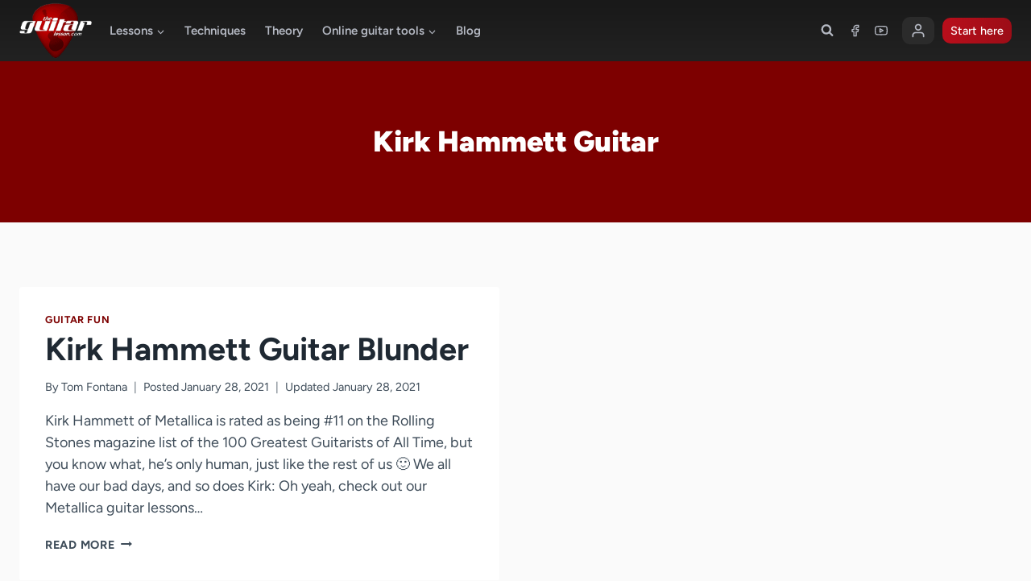

--- FILE ---
content_type: text/html; charset=UTF-8
request_url: https://www.theguitarlesson.com/guitar-lesson-blog/tags/kirk-hammett-guitar/
body_size: 23667
content:
<!doctype html>
<html lang="en-US" prefix="og: https://ogp.me/ns#" class="no-js" itemtype="https://schema.org/Blog" itemscope>
<head>
	<meta charset="UTF-8">
	<meta name="viewport" content="width=device-width, initial-scale=1, minimum-scale=1">
		<style>img:is([sizes="auto" i], [sizes^="auto," i]) { contain-intrinsic-size: 3000px 1500px }</style>
	
<!-- Search Engine Optimization by Rank Math - https://rankmath.com/ -->
<title>Kirk Hammett Guitar - TheGuitarLesson.com</title>
<meta name="robots" content="follow, noindex"/>
<meta property="og:locale" content="en_US" />
<meta property="og:type" content="article" />
<meta property="og:title" content="Kirk Hammett Guitar - TheGuitarLesson.com" />
<meta property="og:url" content="https://www.theguitarlesson.com/guitar-lesson-blog/tags/kirk-hammett-guitar/" />
<meta property="og:site_name" content="TheGuitarLesson.com" />
<meta name="twitter:card" content="summary_large_image" />
<meta name="twitter:title" content="Kirk Hammett Guitar - TheGuitarLesson.com" />
<meta name="twitter:label1" content="Posts" />
<meta name="twitter:data1" content="1" />
<script type="application/ld+json" class="rank-math-schema">{"@context":"https://schema.org","@graph":[{"@type":"Organization","@id":"https://www.theguitarlesson.com/#organization","name":"TheGuitarLesson.com"},{"@type":"WebSite","@id":"https://www.theguitarlesson.com/#website","url":"https://www.theguitarlesson.com","name":"TheGuitarLesson.com","publisher":{"@id":"https://www.theguitarlesson.com/#organization"},"inLanguage":"en-US"},{"@type":"CollectionPage","@id":"https://www.theguitarlesson.com/guitar-lesson-blog/tags/kirk-hammett-guitar/#webpage","url":"https://www.theguitarlesson.com/guitar-lesson-blog/tags/kirk-hammett-guitar/","name":"Kirk Hammett Guitar - TheGuitarLesson.com","isPartOf":{"@id":"https://www.theguitarlesson.com/#website"},"inLanguage":"en-US"}]}</script>
<!-- /Rank Math WordPress SEO plugin -->

			<script>document.documentElement.classList.remove( 'no-js' );</script>
			<script>
window._wpemojiSettings = {"baseUrl":"https:\/\/s.w.org\/images\/core\/emoji\/16.0.1\/72x72\/","ext":".png","svgUrl":"https:\/\/s.w.org\/images\/core\/emoji\/16.0.1\/svg\/","svgExt":".svg","source":{"concatemoji":"https:\/\/www.theguitarlesson.com\/wp-includes\/js\/wp-emoji-release.min.js?ver=6.8.3"}};
/*! This file is auto-generated */
!function(s,n){var o,i,e;function c(e){try{var t={supportTests:e,timestamp:(new Date).valueOf()};sessionStorage.setItem(o,JSON.stringify(t))}catch(e){}}function p(e,t,n){e.clearRect(0,0,e.canvas.width,e.canvas.height),e.fillText(t,0,0);var t=new Uint32Array(e.getImageData(0,0,e.canvas.width,e.canvas.height).data),a=(e.clearRect(0,0,e.canvas.width,e.canvas.height),e.fillText(n,0,0),new Uint32Array(e.getImageData(0,0,e.canvas.width,e.canvas.height).data));return t.every(function(e,t){return e===a[t]})}function u(e,t){e.clearRect(0,0,e.canvas.width,e.canvas.height),e.fillText(t,0,0);for(var n=e.getImageData(16,16,1,1),a=0;a<n.data.length;a++)if(0!==n.data[a])return!1;return!0}function f(e,t,n,a){switch(t){case"flag":return n(e,"\ud83c\udff3\ufe0f\u200d\u26a7\ufe0f","\ud83c\udff3\ufe0f\u200b\u26a7\ufe0f")?!1:!n(e,"\ud83c\udde8\ud83c\uddf6","\ud83c\udde8\u200b\ud83c\uddf6")&&!n(e,"\ud83c\udff4\udb40\udc67\udb40\udc62\udb40\udc65\udb40\udc6e\udb40\udc67\udb40\udc7f","\ud83c\udff4\u200b\udb40\udc67\u200b\udb40\udc62\u200b\udb40\udc65\u200b\udb40\udc6e\u200b\udb40\udc67\u200b\udb40\udc7f");case"emoji":return!a(e,"\ud83e\udedf")}return!1}function g(e,t,n,a){var r="undefined"!=typeof WorkerGlobalScope&&self instanceof WorkerGlobalScope?new OffscreenCanvas(300,150):s.createElement("canvas"),o=r.getContext("2d",{willReadFrequently:!0}),i=(o.textBaseline="top",o.font="600 32px Arial",{});return e.forEach(function(e){i[e]=t(o,e,n,a)}),i}function t(e){var t=s.createElement("script");t.src=e,t.defer=!0,s.head.appendChild(t)}"undefined"!=typeof Promise&&(o="wpEmojiSettingsSupports",i=["flag","emoji"],n.supports={everything:!0,everythingExceptFlag:!0},e=new Promise(function(e){s.addEventListener("DOMContentLoaded",e,{once:!0})}),new Promise(function(t){var n=function(){try{var e=JSON.parse(sessionStorage.getItem(o));if("object"==typeof e&&"number"==typeof e.timestamp&&(new Date).valueOf()<e.timestamp+604800&&"object"==typeof e.supportTests)return e.supportTests}catch(e){}return null}();if(!n){if("undefined"!=typeof Worker&&"undefined"!=typeof OffscreenCanvas&&"undefined"!=typeof URL&&URL.createObjectURL&&"undefined"!=typeof Blob)try{var e="postMessage("+g.toString()+"("+[JSON.stringify(i),f.toString(),p.toString(),u.toString()].join(",")+"));",a=new Blob([e],{type:"text/javascript"}),r=new Worker(URL.createObjectURL(a),{name:"wpTestEmojiSupports"});return void(r.onmessage=function(e){c(n=e.data),r.terminate(),t(n)})}catch(e){}c(n=g(i,f,p,u))}t(n)}).then(function(e){for(var t in e)n.supports[t]=e[t],n.supports.everything=n.supports.everything&&n.supports[t],"flag"!==t&&(n.supports.everythingExceptFlag=n.supports.everythingExceptFlag&&n.supports[t]);n.supports.everythingExceptFlag=n.supports.everythingExceptFlag&&!n.supports.flag,n.DOMReady=!1,n.readyCallback=function(){n.DOMReady=!0}}).then(function(){return e}).then(function(){var e;n.supports.everything||(n.readyCallback(),(e=n.source||{}).concatemoji?t(e.concatemoji):e.wpemoji&&e.twemoji&&(t(e.twemoji),t(e.wpemoji)))}))}((window,document),window._wpemojiSettings);
</script>
<link rel='stylesheet' id='kadence-blocks-rowlayout-css' href='https://www.theguitarlesson.com/wp-content/plugins/kadence-blocks/dist/style-blocks-rowlayout.css?ver=3.5.32' media='all' />
<link rel='stylesheet' id='kadence-blocks-column-css' href='https://www.theguitarlesson.com/wp-content/plugins/kadence-blocks/dist/style-blocks-column.css?ver=3.5.32' media='all' />
<link rel='stylesheet' id='kadence-ab-test-css' href='https://www.theguitarlesson.com/wp-content/plugins/kadence-insights/build/style-blocks-ab-test.css?ver=1.0.3' media='all' />
<style id='kadence-blocks-advancedheading-inline-css'>
	.wp-block-kadence-advancedheading mark{background:transparent;border-style:solid;border-width:0}
	.wp-block-kadence-advancedheading mark.kt-highlight{color:#f76a0c;}
	.kb-adv-heading-icon{display: inline-flex;justify-content: center;align-items: center;}
	.is-layout-constrained > .kb-advanced-heading-link {display: block;}.wp-block-kadence-advancedheading.has-background{padding: 0;}	.single-content .kadence-advanced-heading-wrapper h1,
	.single-content .kadence-advanced-heading-wrapper h2,
	.single-content .kadence-advanced-heading-wrapper h3,
	.single-content .kadence-advanced-heading-wrapper h4,
	.single-content .kadence-advanced-heading-wrapper h5,
	.single-content .kadence-advanced-heading-wrapper h6 {margin: 1.5em 0 .5em;}
	.single-content .kadence-advanced-heading-wrapper+* { margin-top:0;}.kb-screen-reader-text{position:absolute;width:1px;height:1px;padding:0;margin:-1px;overflow:hidden;clip:rect(0,0,0,0);}
</style>
<link rel='stylesheet' id='kadence-blocks-advancedbtn-css' href='https://www.theguitarlesson.com/wp-content/plugins/kadence-blocks/dist/style-blocks-advancedbtn.css?ver=3.5.32' media='all' />
<link rel='stylesheet' id='kb-button-deprecated-styles-css' href='https://www.theguitarlesson.com/wp-content/plugins/kadence-blocks/includes/assets/css/kb-button-deprecated-style.min.css?ver=3.5.32' media='all' />
<link rel='stylesheet' id='kadence-blocks-image-css' href='https://www.theguitarlesson.com/wp-content/plugins/kadence-blocks/dist/style-blocks-image.css?ver=3.5.32' media='all' />
<style id='wp-emoji-styles-inline-css'>

	img.wp-smiley, img.emoji {
		display: inline !important;
		border: none !important;
		box-shadow: none !important;
		height: 1em !important;
		width: 1em !important;
		margin: 0 0.07em !important;
		vertical-align: -0.1em !important;
		background: none !important;
		padding: 0 !important;
	}
</style>
<link rel='stylesheet' id='wp-block-library-css' href='https://www.theguitarlesson.com/wp-includes/css/dist/block-library/style.min.css?ver=6.8.3' media='all' />
<style id='classic-theme-styles-inline-css'>
/*! This file is auto-generated */
.wp-block-button__link{color:#fff;background-color:#32373c;border-radius:9999px;box-shadow:none;text-decoration:none;padding:calc(.667em + 2px) calc(1.333em + 2px);font-size:1.125em}.wp-block-file__button{background:#32373c;color:#fff;text-decoration:none}
</style>
<link rel='stylesheet' id='mailster-form-style-css' href='https://www.theguitarlesson.com/wp-content/plugins/mailster/build/form/style-index.css?ver=6.8.3' media='all' />
<style id='global-styles-inline-css'>
:root{--wp--preset--aspect-ratio--square: 1;--wp--preset--aspect-ratio--4-3: 4/3;--wp--preset--aspect-ratio--3-4: 3/4;--wp--preset--aspect-ratio--3-2: 3/2;--wp--preset--aspect-ratio--2-3: 2/3;--wp--preset--aspect-ratio--16-9: 16/9;--wp--preset--aspect-ratio--9-16: 9/16;--wp--preset--color--black: #000000;--wp--preset--color--cyan-bluish-gray: #abb8c3;--wp--preset--color--white: #ffffff;--wp--preset--color--pale-pink: #f78da7;--wp--preset--color--vivid-red: #cf2e2e;--wp--preset--color--luminous-vivid-orange: #ff6900;--wp--preset--color--luminous-vivid-amber: #fcb900;--wp--preset--color--light-green-cyan: #7bdcb5;--wp--preset--color--vivid-green-cyan: #00d084;--wp--preset--color--pale-cyan-blue: #8ed1fc;--wp--preset--color--vivid-cyan-blue: #0693e3;--wp--preset--color--vivid-purple: #9b51e0;--wp--preset--color--theme-palette-1: var(--global-palette1);--wp--preset--color--theme-palette-2: var(--global-palette2);--wp--preset--color--theme-palette-3: var(--global-palette3);--wp--preset--color--theme-palette-4: var(--global-palette4);--wp--preset--color--theme-palette-5: var(--global-palette5);--wp--preset--color--theme-palette-6: var(--global-palette6);--wp--preset--color--theme-palette-7: var(--global-palette7);--wp--preset--color--theme-palette-8: var(--global-palette8);--wp--preset--color--theme-palette-9: var(--global-palette9);--wp--preset--gradient--vivid-cyan-blue-to-vivid-purple: linear-gradient(135deg,rgba(6,147,227,1) 0%,rgb(155,81,224) 100%);--wp--preset--gradient--light-green-cyan-to-vivid-green-cyan: linear-gradient(135deg,rgb(122,220,180) 0%,rgb(0,208,130) 100%);--wp--preset--gradient--luminous-vivid-amber-to-luminous-vivid-orange: linear-gradient(135deg,rgba(252,185,0,1) 0%,rgba(255,105,0,1) 100%);--wp--preset--gradient--luminous-vivid-orange-to-vivid-red: linear-gradient(135deg,rgba(255,105,0,1) 0%,rgb(207,46,46) 100%);--wp--preset--gradient--very-light-gray-to-cyan-bluish-gray: linear-gradient(135deg,rgb(238,238,238) 0%,rgb(169,184,195) 100%);--wp--preset--gradient--cool-to-warm-spectrum: linear-gradient(135deg,rgb(74,234,220) 0%,rgb(151,120,209) 20%,rgb(207,42,186) 40%,rgb(238,44,130) 60%,rgb(251,105,98) 80%,rgb(254,248,76) 100%);--wp--preset--gradient--blush-light-purple: linear-gradient(135deg,rgb(255,206,236) 0%,rgb(152,150,240) 100%);--wp--preset--gradient--blush-bordeaux: linear-gradient(135deg,rgb(254,205,165) 0%,rgb(254,45,45) 50%,rgb(107,0,62) 100%);--wp--preset--gradient--luminous-dusk: linear-gradient(135deg,rgb(255,203,112) 0%,rgb(199,81,192) 50%,rgb(65,88,208) 100%);--wp--preset--gradient--pale-ocean: linear-gradient(135deg,rgb(255,245,203) 0%,rgb(182,227,212) 50%,rgb(51,167,181) 100%);--wp--preset--gradient--electric-grass: linear-gradient(135deg,rgb(202,248,128) 0%,rgb(113,206,126) 100%);--wp--preset--gradient--midnight: linear-gradient(135deg,rgb(2,3,129) 0%,rgb(40,116,252) 100%);--wp--preset--font-size--small: var(--global-font-size-small);--wp--preset--font-size--medium: var(--global-font-size-medium);--wp--preset--font-size--large: var(--global-font-size-large);--wp--preset--font-size--x-large: 42px;--wp--preset--font-size--larger: var(--global-font-size-larger);--wp--preset--font-size--xxlarge: var(--global-font-size-xxlarge);--wp--preset--spacing--20: 0.44rem;--wp--preset--spacing--30: 0.67rem;--wp--preset--spacing--40: 1rem;--wp--preset--spacing--50: 1.5rem;--wp--preset--spacing--60: 2.25rem;--wp--preset--spacing--70: 3.38rem;--wp--preset--spacing--80: 5.06rem;--wp--preset--shadow--natural: 6px 6px 9px rgba(0, 0, 0, 0.2);--wp--preset--shadow--deep: 12px 12px 50px rgba(0, 0, 0, 0.4);--wp--preset--shadow--sharp: 6px 6px 0px rgba(0, 0, 0, 0.2);--wp--preset--shadow--outlined: 6px 6px 0px -3px rgba(255, 255, 255, 1), 6px 6px rgba(0, 0, 0, 1);--wp--preset--shadow--crisp: 6px 6px 0px rgba(0, 0, 0, 1);}:where(.is-layout-flex){gap: 0.5em;}:where(.is-layout-grid){gap: 0.5em;}body .is-layout-flex{display: flex;}.is-layout-flex{flex-wrap: wrap;align-items: center;}.is-layout-flex > :is(*, div){margin: 0;}body .is-layout-grid{display: grid;}.is-layout-grid > :is(*, div){margin: 0;}:where(.wp-block-columns.is-layout-flex){gap: 2em;}:where(.wp-block-columns.is-layout-grid){gap: 2em;}:where(.wp-block-post-template.is-layout-flex){gap: 1.25em;}:where(.wp-block-post-template.is-layout-grid){gap: 1.25em;}.has-black-color{color: var(--wp--preset--color--black) !important;}.has-cyan-bluish-gray-color{color: var(--wp--preset--color--cyan-bluish-gray) !important;}.has-white-color{color: var(--wp--preset--color--white) !important;}.has-pale-pink-color{color: var(--wp--preset--color--pale-pink) !important;}.has-vivid-red-color{color: var(--wp--preset--color--vivid-red) !important;}.has-luminous-vivid-orange-color{color: var(--wp--preset--color--luminous-vivid-orange) !important;}.has-luminous-vivid-amber-color{color: var(--wp--preset--color--luminous-vivid-amber) !important;}.has-light-green-cyan-color{color: var(--wp--preset--color--light-green-cyan) !important;}.has-vivid-green-cyan-color{color: var(--wp--preset--color--vivid-green-cyan) !important;}.has-pale-cyan-blue-color{color: var(--wp--preset--color--pale-cyan-blue) !important;}.has-vivid-cyan-blue-color{color: var(--wp--preset--color--vivid-cyan-blue) !important;}.has-vivid-purple-color{color: var(--wp--preset--color--vivid-purple) !important;}.has-black-background-color{background-color: var(--wp--preset--color--black) !important;}.has-cyan-bluish-gray-background-color{background-color: var(--wp--preset--color--cyan-bluish-gray) !important;}.has-white-background-color{background-color: var(--wp--preset--color--white) !important;}.has-pale-pink-background-color{background-color: var(--wp--preset--color--pale-pink) !important;}.has-vivid-red-background-color{background-color: var(--wp--preset--color--vivid-red) !important;}.has-luminous-vivid-orange-background-color{background-color: var(--wp--preset--color--luminous-vivid-orange) !important;}.has-luminous-vivid-amber-background-color{background-color: var(--wp--preset--color--luminous-vivid-amber) !important;}.has-light-green-cyan-background-color{background-color: var(--wp--preset--color--light-green-cyan) !important;}.has-vivid-green-cyan-background-color{background-color: var(--wp--preset--color--vivid-green-cyan) !important;}.has-pale-cyan-blue-background-color{background-color: var(--wp--preset--color--pale-cyan-blue) !important;}.has-vivid-cyan-blue-background-color{background-color: var(--wp--preset--color--vivid-cyan-blue) !important;}.has-vivid-purple-background-color{background-color: var(--wp--preset--color--vivid-purple) !important;}.has-black-border-color{border-color: var(--wp--preset--color--black) !important;}.has-cyan-bluish-gray-border-color{border-color: var(--wp--preset--color--cyan-bluish-gray) !important;}.has-white-border-color{border-color: var(--wp--preset--color--white) !important;}.has-pale-pink-border-color{border-color: var(--wp--preset--color--pale-pink) !important;}.has-vivid-red-border-color{border-color: var(--wp--preset--color--vivid-red) !important;}.has-luminous-vivid-orange-border-color{border-color: var(--wp--preset--color--luminous-vivid-orange) !important;}.has-luminous-vivid-amber-border-color{border-color: var(--wp--preset--color--luminous-vivid-amber) !important;}.has-light-green-cyan-border-color{border-color: var(--wp--preset--color--light-green-cyan) !important;}.has-vivid-green-cyan-border-color{border-color: var(--wp--preset--color--vivid-green-cyan) !important;}.has-pale-cyan-blue-border-color{border-color: var(--wp--preset--color--pale-cyan-blue) !important;}.has-vivid-cyan-blue-border-color{border-color: var(--wp--preset--color--vivid-cyan-blue) !important;}.has-vivid-purple-border-color{border-color: var(--wp--preset--color--vivid-purple) !important;}.has-vivid-cyan-blue-to-vivid-purple-gradient-background{background: var(--wp--preset--gradient--vivid-cyan-blue-to-vivid-purple) !important;}.has-light-green-cyan-to-vivid-green-cyan-gradient-background{background: var(--wp--preset--gradient--light-green-cyan-to-vivid-green-cyan) !important;}.has-luminous-vivid-amber-to-luminous-vivid-orange-gradient-background{background: var(--wp--preset--gradient--luminous-vivid-amber-to-luminous-vivid-orange) !important;}.has-luminous-vivid-orange-to-vivid-red-gradient-background{background: var(--wp--preset--gradient--luminous-vivid-orange-to-vivid-red) !important;}.has-very-light-gray-to-cyan-bluish-gray-gradient-background{background: var(--wp--preset--gradient--very-light-gray-to-cyan-bluish-gray) !important;}.has-cool-to-warm-spectrum-gradient-background{background: var(--wp--preset--gradient--cool-to-warm-spectrum) !important;}.has-blush-light-purple-gradient-background{background: var(--wp--preset--gradient--blush-light-purple) !important;}.has-blush-bordeaux-gradient-background{background: var(--wp--preset--gradient--blush-bordeaux) !important;}.has-luminous-dusk-gradient-background{background: var(--wp--preset--gradient--luminous-dusk) !important;}.has-pale-ocean-gradient-background{background: var(--wp--preset--gradient--pale-ocean) !important;}.has-electric-grass-gradient-background{background: var(--wp--preset--gradient--electric-grass) !important;}.has-midnight-gradient-background{background: var(--wp--preset--gradient--midnight) !important;}.has-small-font-size{font-size: var(--wp--preset--font-size--small) !important;}.has-medium-font-size{font-size: var(--wp--preset--font-size--medium) !important;}.has-large-font-size{font-size: var(--wp--preset--font-size--large) !important;}.has-x-large-font-size{font-size: var(--wp--preset--font-size--x-large) !important;}
:where(.wp-block-post-template.is-layout-flex){gap: 1.25em;}:where(.wp-block-post-template.is-layout-grid){gap: 1.25em;}
:where(.wp-block-columns.is-layout-flex){gap: 2em;}:where(.wp-block-columns.is-layout-grid){gap: 2em;}
:root :where(.wp-block-pullquote){font-size: 1.5em;line-height: 1.6;}
</style>
<link rel='stylesheet' id='pretty-guitar-tabs-block-style-css' href='https://www.theguitarlesson.com/wp-content/plugins/pretty-guitar-tabs/public/css/pretty-guitar-tabs-public.css?ver=1.0.0' media='all' />
<link rel='stylesheet' id='child-theme-css' href='https://www.theguitarlesson.com/wp-content/themes/kadence-child/style.css?ver=100' media='all' />
<link rel='stylesheet' id='kadence-global-css' href='https://www.theguitarlesson.com/wp-content/themes/kadence/assets/css/global.min.css?ver=1.2.22' media='all' />
<style id='kadence-global-inline-css'>
/* Kadence Base CSS */
:root{--global-palette1:#7d0000;--global-palette2:#b90e1b;--global-palette3:#1f2933;--global-palette4:#3e4c59;--global-palette5:#5e6b77;--global-palette6:#b5b9c3;--global-palette7:#fafafa;--global-palette8:#669bbc;--global-palette9:#ffffff;--global-palette9rgb:255, 255, 255;--global-palette-highlight:var(--global-palette1);--global-palette-highlight-alt:var(--global-palette2);--global-palette-highlight-alt2:var(--global-palette9);--global-palette-btn-bg:linear-gradient(90deg,var(--global-palette2,#c1121f) 0%,rgb(156,13,23) 100%);--global-palette-btn-bg-hover:linear-gradient(135deg,var(--global-palette2,#c1121f) 0%,var(--global-palette1,#7d0000) 100%);--global-palette-btn:var(--global-palette9);--global-palette-btn-hover:var(--global-palette9);--global-body-font-family:Figtree, sans-serif;--global-heading-font-family:inherit;--global-primary-nav-font-family:inherit;--global-fallback-font:sans-serif;--global-display-fallback-font:sans-serif;--global-content-width:1290px;--global-content-wide-width:calc(1290px + 230px);--global-content-narrow-width:842px;--global-content-edge-padding:1.5rem;--global-content-boxed-padding:2rem;--global-calc-content-width:calc(1290px - var(--global-content-edge-padding) - var(--global-content-edge-padding) );--wp--style--global--content-size:var(--global-calc-content-width);}.wp-site-blocks{--global-vw:calc( 100vw - ( 0.5 * var(--scrollbar-offset)));}body{background:var(--global-palette9);}body, input, select, optgroup, textarea{font-style:normal;font-weight:normal;font-size:18px;line-height:1.5;font-family:var(--global-body-font-family);color:var(--global-palette4);}.content-bg, body.content-style-unboxed .site{background:var(--global-palette9);}@media all and (max-width: 767px){body{font-size:16px;}}h1,h2,h3,h4,h5,h6{font-family:var(--global-heading-font-family);}h1{font-style:normal;font-weight:900;font-size:2em;line-height:1.3;color:var(--global-palette3);}h2{font-style:normal;font-weight:700;font-size:2.2em;line-height:1.1;color:var(--global-palette3);}h3{font-style:normal;font-weight:700;font-size:1.5em;line-height:1.5;color:var(--global-palette3);}h4{font-weight:700;font-size:22px;line-height:1.5;color:var(--global-palette4);}h5{font-weight:700;font-size:20px;line-height:1.5;color:var(--global-palette4);}h6{font-style:normal;font-weight:normal;font-size:0.9em;line-height:1.5em;color:var(--global-palette5);}@media all and (max-width: 767px){h2{font-size:2em;}}.entry-hero .kadence-breadcrumbs{max-width:1290px;}.site-container, .site-header-row-layout-contained, .site-footer-row-layout-contained, .entry-hero-layout-contained, .comments-area, .alignfull > .wp-block-cover__inner-container, .alignwide > .wp-block-cover__inner-container{max-width:var(--global-content-width);}.content-width-narrow .content-container.site-container, .content-width-narrow .hero-container.site-container{max-width:var(--global-content-narrow-width);}@media all and (min-width: 1520px){.wp-site-blocks .content-container  .alignwide{margin-left:-115px;margin-right:-115px;width:unset;max-width:unset;}}@media all and (min-width: 1102px){.content-width-narrow .wp-site-blocks .content-container .alignwide{margin-left:-130px;margin-right:-130px;width:unset;max-width:unset;}}.content-style-boxed .wp-site-blocks .entry-content .alignwide{margin-left:calc( -1 * var( --global-content-boxed-padding ) );margin-right:calc( -1 * var( --global-content-boxed-padding ) );}.content-area{margin-top:5rem;margin-bottom:5rem;}@media all and (max-width: 1024px){.content-area{margin-top:3rem;margin-bottom:3rem;}}@media all and (max-width: 767px){.content-area{margin-top:2rem;margin-bottom:2rem;}}@media all and (max-width: 1024px){:root{--global-content-boxed-padding:2rem;}}@media all and (max-width: 767px){:root{--global-content-boxed-padding:1.5rem;}}.entry-content-wrap{padding:2rem;}@media all and (max-width: 1024px){.entry-content-wrap{padding:2rem;}}@media all and (max-width: 767px){.entry-content-wrap{padding:1.5rem;}}.entry.single-entry{box-shadow:0px 15px 15px -10px rgba(0,0,0,0.05);}.entry.loop-entry{box-shadow:0px 15px 15px -10px rgba(0,0,0,0.05);}.loop-entry .entry-content-wrap{padding:2rem;}@media all and (max-width: 1024px){.loop-entry .entry-content-wrap{padding:2rem;}}@media all and (max-width: 767px){.loop-entry .entry-content-wrap{padding:1.5rem;}}.has-sidebar:not(.has-left-sidebar) .content-container{grid-template-columns:1fr 25%;}.has-sidebar.has-left-sidebar .content-container{grid-template-columns:25% 1fr;}.elementor-button-wrapper .elementor-button{background-image:var(--global-palette-btn-bg);}.elementor-button-wrapper .elementor-button:hover, .elementor-button-wrapper .elementor-button:focus{background-image:var(--global-palette-btn-bg-hover);}button, .button, .wp-block-button__link, input[type="button"], input[type="reset"], input[type="submit"], .fl-button, .elementor-button-wrapper .elementor-button, .wc-block-components-checkout-place-order-button, .wc-block-cart__submit{border-radius:10px;padding:10px 40px 10px 40px;border:0px solid currentColor;box-shadow:0px 0px 0px -7px rgba(0,0,0,0);}.wp-block-button.is-style-outline .wp-block-button__link{padding:10px 40px 10px 40px;}button:hover, button:focus, button:active, .button:hover, .button:focus, .button:active, .wp-block-button__link:hover, .wp-block-button__link:focus, .wp-block-button__link:active, input[type="button"]:hover, input[type="button"]:focus, input[type="button"]:active, input[type="reset"]:hover, input[type="reset"]:focus, input[type="reset"]:active, input[type="submit"]:hover, input[type="submit"]:focus, input[type="submit"]:active, .elementor-button-wrapper .elementor-button:hover, .elementor-button-wrapper .elementor-button:focus, .elementor-button-wrapper .elementor-button:active, .wc-block-cart__submit:hover{box-shadow:0px 15px 25px -7px rgba(0,0,0,0.1);}.kb-button.kb-btn-global-outline.kb-btn-global-inherit{padding-top:calc(10px - 2px);padding-right:calc(40px - 2px);padding-bottom:calc(10px - 2px);padding-left:calc(40px - 2px);}.entry-content :where(.wp-block-image) img, .entry-content :where(.wp-block-kadence-image) img{border-radius:10px;}@media all and (min-width: 1025px){.transparent-header .entry-hero .entry-hero-container-inner{padding-top:60px;}}@media all and (max-width: 1024px){.mobile-transparent-header .entry-hero .entry-hero-container-inner{padding-top:60px;}}@media all and (max-width: 767px){.mobile-transparent-header .entry-hero .entry-hero-container-inner{padding-top:60px;}}.wp-site-blocks .entry-hero-container-inner{background:linear-gradient(135deg,var(--global-palette2,#c1121f) 0%,var(--global-palette1,#7d0000) 100%);}#kt-scroll-up-reader, #kt-scroll-up{border-radius:0px 0px 0px 0px;bottom:30px;font-size:1.2em;padding:0.4em 0.4em 0.4em 0.4em;}#kt-scroll-up-reader.scroll-up-side-right, #kt-scroll-up.scroll-up-side-right{right:30px;}#kt-scroll-up-reader.scroll-up-side-left, #kt-scroll-up.scroll-up-side-left{left:30px;}.post-archive-hero-section .entry-hero-container-inner{background:var(--global-palette1);}.wp-site-blocks .post-archive-title h1{color:var(--global-palette9);}body.archive, body.blog{background:var(--global-palette7);}.entry-hero.lessons-archive-hero-section .entry-header{min-height:150px;}.wp-site-blocks .lessons-archive-title h1{color:var(--global-palette9);}.lessons-archive-title .archive-description{color:var(--global-palette7);}.lessons-archive-title .archive-description a:hover{color:var(--global-palette9);}body.post-type-archive-lessons .content-bg, body.content-style-unboxed.post-type-archive-lessons .site, body.blog .content-bg, body.content-style-unboxed.blog .site{background:var(--global-palette7);}.loop-entry.type-lessons h2.entry-title{font-style:normal;color:var(--global-palette4);}.loop-entry.type-lessons .entry-meta{font-style:normal;font-size:17px;}
/* Kadence Header CSS */
@media all and (max-width: 1024px){.mobile-transparent-header #masthead{position:absolute;left:0px;right:0px;z-index:100;}.kadence-scrollbar-fixer.mobile-transparent-header #masthead{right:var(--scrollbar-offset,0);}.mobile-transparent-header #masthead, .mobile-transparent-header .site-top-header-wrap .site-header-row-container-inner, .mobile-transparent-header .site-main-header-wrap .site-header-row-container-inner, .mobile-transparent-header .site-bottom-header-wrap .site-header-row-container-inner{background:transparent;}.site-header-row-tablet-layout-fullwidth, .site-header-row-tablet-layout-standard{padding:0px;}}@media all and (min-width: 1025px){.transparent-header #masthead{position:absolute;left:0px;right:0px;z-index:100;}.transparent-header.kadence-scrollbar-fixer #masthead{right:var(--scrollbar-offset,0);}.transparent-header #masthead, .transparent-header .site-top-header-wrap .site-header-row-container-inner, .transparent-header .site-main-header-wrap .site-header-row-container-inner, .transparent-header .site-bottom-header-wrap .site-header-row-container-inner{background:transparent;}}.site-branding a.brand img{max-width:90px;}.site-branding a.brand img.svg-logo-image{width:90px;}.site-branding{padding:0px 0px 0px 0px;}#masthead, #masthead .kadence-sticky-header.item-is-fixed:not(.item-at-start):not(.site-header-row-container):not(.site-main-header-wrap), #masthead .kadence-sticky-header.item-is-fixed:not(.item-at-start) > .site-header-row-container-inner{background:linear-gradient(180deg,rgba(25,27,29,1) 3%,rgba(36,37,39,1) 100%);}.site-main-header-wrap .site-header-row-container-inner{background:linear-gradient(0deg,rgb(34,34,34) 0%,rgb(25,25,25) 98%);}.site-main-header-inner-wrap{min-height:60px;}.header-navigation[class*="header-navigation-style-underline"] .header-menu-container.primary-menu-container>ul>li>a:after{width:calc( 100% - 1.6em);}.main-navigation .primary-menu-container > ul > li.menu-item > a{padding-left:calc(1.6em / 2);padding-right:calc(1.6em / 2);padding-top:0.6em;padding-bottom:0.6em;color:var(--global-palette6);}.main-navigation .primary-menu-container > ul > li.menu-item .dropdown-nav-special-toggle{right:calc(1.6em / 2);}.main-navigation .primary-menu-container > ul li.menu-item > a{font-style:normal;font-weight:600;font-size:15px;line-height:1.4;letter-spacing:0em;text-transform:none;}.main-navigation .primary-menu-container > ul > li.menu-item > a:hover{color:var(--global-palette7);}
					.header-navigation[class*="header-navigation-style-underline"] .header-menu-container.primary-menu-container>ul>li.current-menu-ancestor>a:after,
					.header-navigation[class*="header-navigation-style-underline"] .header-menu-container.primary-menu-container>ul>li.current-page-parent>a:after,
					.header-navigation[class*="header-navigation-style-underline"] .header-menu-container.primary-menu-container>ul>li.current-product-ancestor>a:after
				{transform:scale(1, 1) translate(50%, 0);}
					.main-navigation .primary-menu-container > ul > li.menu-item.current-menu-item > a, 
					.main-navigation .primary-menu-container > ul > li.menu-item.current-menu-ancestor > a, 
					.main-navigation .primary-menu-container > ul > li.menu-item.current-page-parent > a,
					.main-navigation .primary-menu-container > ul > li.menu-item.current-product-ancestor > a
				{color:var(--global-palette7);}.header-navigation .header-menu-container ul ul.sub-menu, .header-navigation .header-menu-container ul ul.submenu{background:#2f2f2f;box-shadow:0px 2px 13px 0px rgba(0,0,0,0.1);}.header-navigation .header-menu-container ul ul li.menu-item, .header-menu-container ul.menu > li.kadence-menu-mega-enabled > ul > li.menu-item > a{border-bottom:0px solid rgba(255,255,255,0.1);}.header-navigation .header-menu-container ul ul li.menu-item > a{width:200px;padding-top:1em;padding-bottom:1em;color:var(--global-palette7);font-style:normal;font-weight:500;font-size:13px;}.header-navigation .header-menu-container ul ul li.menu-item > a:hover{color:var(--global-palette9);background:#3d3d3f;}.header-navigation .header-menu-container ul ul li.menu-item.current-menu-item > a{color:var(--global-palette9);background:#444446;}.mobile-toggle-open-container .menu-toggle-open, .mobile-toggle-open-container .menu-toggle-open:focus{color:var(--global-palette5);padding:0.4em 0.6em 0.4em 0.6em;font-size:14px;}.mobile-toggle-open-container .menu-toggle-open.menu-toggle-style-bordered{border:1px solid currentColor;}.mobile-toggle-open-container .menu-toggle-open .menu-toggle-icon{font-size:20px;}.mobile-toggle-open-container .menu-toggle-open:hover, .mobile-toggle-open-container .menu-toggle-open:focus-visible{color:var(--global-palette-highlight);}.mobile-navigation ul li{font-size:14px;}.mobile-navigation ul li a{padding-top:1em;padding-bottom:1em;}.mobile-navigation ul li > a, .mobile-navigation ul li.menu-item-has-children > .drawer-nav-drop-wrap{color:var(--global-palette8);}.mobile-navigation ul li.current-menu-item > a, .mobile-navigation ul li.current-menu-item.menu-item-has-children > .drawer-nav-drop-wrap{color:var(--global-palette-highlight);}.mobile-navigation ul li.menu-item-has-children .drawer-nav-drop-wrap, .mobile-navigation ul li:not(.menu-item-has-children) a{border-bottom:1px solid rgba(255,255,255,0.1);}.mobile-navigation:not(.drawer-navigation-parent-toggle-true) ul li.menu-item-has-children .drawer-nav-drop-wrap button{border-left:1px solid rgba(255,255,255,0.1);}#mobile-drawer .drawer-inner, #mobile-drawer.popup-drawer-layout-fullwidth.popup-drawer-animation-slice .pop-portion-bg, #mobile-drawer.popup-drawer-layout-fullwidth.popup-drawer-animation-slice.pop-animated.show-drawer .drawer-inner{background:#1b1c1c;}#mobile-drawer .drawer-header .drawer-toggle{padding:0.6em 0.15em 0.6em 0.15em;font-size:24px;}#main-header .header-button{font-style:normal;font-weight:500;border:2px none transparent;box-shadow:0px 0px 0px -7px rgba(0,0,0,0);}#main-header .header-button:hover{box-shadow:0px 15px 25px -7px rgba(0,0,0,0.1);}.header-social-wrap .header-social-inner-wrap{font-size:0.9em;gap:0em;}.header-social-wrap .header-social-inner-wrap .social-button{color:var(--global-palette6);border:2px none transparent;border-radius:3px;}.header-social-wrap .header-social-inner-wrap .social-button:hover{color:var(--global-palette7);}.search-toggle-open-container .search-toggle-open{color:var(--global-palette6);padding:0em 0em 0em 0em;margin:0px 0px 0px 0px;}.search-toggle-open-container .search-toggle-open.search-toggle-style-bordered{border:1px solid currentColor;}.search-toggle-open-container .search-toggle-open .search-toggle-icon{font-size:0.9em;}.search-toggle-open-container .search-toggle-open:hover, .search-toggle-open-container .search-toggle-open:focus{color:var(--global-palette7);}#search-drawer .drawer-inner{background:rgba(9, 12, 16, 0.97);}.mobile-header-button-wrap .mobile-header-button-inner-wrap .mobile-header-button{border:2px none transparent;box-shadow:0px 0px 0px -7px rgba(0,0,0,0);}.mobile-header-button-wrap .mobile-header-button-inner-wrap .mobile-header-button:hover{box-shadow:0px 15px 25px -7px rgba(0,0,0,0.1);}
/* Kadence Footer CSS */
.site-middle-footer-wrap .site-footer-row-container-inner{background:var(--global-palette3);font-style:normal;font-size:16px;line-height:1.4;letter-spacing:0em;color:var(--global-palette7);}.site-footer .site-middle-footer-wrap a:where(:not(.button):not(.wp-block-button__link):not(.wp-element-button)){color:var(--global-palette7);}.site-footer .site-middle-footer-wrap a:where(:not(.button):not(.wp-block-button__link):not(.wp-element-button)):hover{color:var(--global-palette9);}.site-middle-footer-inner-wrap{padding-top:30px;padding-bottom:30px;grid-column-gap:30px;grid-row-gap:30px;}.site-middle-footer-inner-wrap .widget{margin-bottom:30px;}.site-middle-footer-inner-wrap .widget-area .widget-title{font-style:normal;color:var(--global-palette6);}.site-middle-footer-inner-wrap .site-footer-section:not(:last-child):after{right:calc(-30px / 2);}.site-bottom-footer-wrap .site-footer-row-container-inner{background:var(--global-palette3);font-style:normal;color:var(--global-palette7);}.site-footer .site-bottom-footer-wrap a:where(:not(.button):not(.wp-block-button__link):not(.wp-element-button)){color:var(--global-palette7);}.site-footer .site-bottom-footer-wrap a:where(:not(.button):not(.wp-block-button__link):not(.wp-element-button)):hover{color:var(--global-palette9);}.site-bottom-footer-inner-wrap{padding-top:30px;padding-bottom:30px;grid-column-gap:30px;}.site-bottom-footer-inner-wrap .widget{margin-bottom:30px;}.site-bottom-footer-inner-wrap .site-footer-section:not(:last-child):after{right:calc(-30px / 2);}#colophon .footer-html{font-style:normal;font-size:15px;line-height:1;}
/* Kadence Pro Header CSS */
.header-navigation-dropdown-direction-left ul ul.submenu, .header-navigation-dropdown-direction-left ul ul.sub-menu{right:0px;left:auto;}.rtl .header-navigation-dropdown-direction-right ul ul.submenu, .rtl .header-navigation-dropdown-direction-right ul ul.sub-menu{left:0px;right:auto;}.header-account-button .nav-drop-title-wrap > .kadence-svg-iconset, .header-account-button > .kadence-svg-iconset{font-size:1.1em;}.site-header-item .header-account-button .nav-drop-title-wrap, .site-header-item .header-account-wrap > .header-account-button{display:flex;align-items:center;}.header-account-style-icon_label .header-account-label{padding-left:5px;}.header-account-style-label_icon .header-account-label{padding-right:5px;}.site-header-item .header-account-wrap .header-account-button{text-decoration:none;box-shadow:none;color:var(--global-palette6);background:#2b2b2b;border-radius:10px 10px 10px 10px;padding:7px 10px 7px 10px;}.site-header-item .header-account-wrap .header-account-button:hover{color:var(--global-palette9);}.header-account-wrap .header-account-button .header-account-label{font-style:normal;font-size:13px;}.header-mobile-account-wrap .header-account-button .nav-drop-title-wrap > .kadence-svg-iconset, .header-mobile-account-wrap .header-account-button > .kadence-svg-iconset{font-size:1.2em;}.header-mobile-account-wrap .header-account-button .nav-drop-title-wrap, .header-mobile-account-wrap > .header-account-button{display:flex;align-items:center;}.header-mobile-account-wrap.header-account-style-icon_label .header-account-label{padding-left:5px;}.header-mobile-account-wrap.header-account-style-label_icon .header-account-label{padding-right:5px;}.header-mobile-account-wrap .header-account-button{text-decoration:none;box-shadow:none;color:inherit;background:transparent;padding:0.6em 0em 0.6em 0em;}#login-drawer .drawer-inner .drawer-content{display:flex;justify-content:center;align-items:center;position:absolute;top:0px;bottom:0px;left:0px;right:0px;padding:0px;}#loginform p label{display:block;}#login-drawer #loginform{width:100%;}#login-drawer #loginform input{width:100%;}#login-drawer #loginform input[type="checkbox"]{width:auto;}#login-drawer .drawer-inner .drawer-header{position:relative;z-index:100;}#login-drawer .drawer-content_inner.widget_login_form_inner{padding:2em;width:100%;max-width:350px;border-radius:.25rem;background:var(--global-palette9);color:var(--global-palette4);}#login-drawer .lost_password a{color:var(--global-palette6);}#login-drawer .lost_password, #login-drawer .register-field{text-align:center;}#login-drawer .widget_login_form_inner p{margin-top:1.2em;margin-bottom:0em;}#login-drawer .widget_login_form_inner p:first-child{margin-top:0em;}#login-drawer .widget_login_form_inner label{margin-bottom:0.5em;}#login-drawer hr.register-divider{margin:1.2em 0;border-width:1px;}#login-drawer .register-field{font-size:90%;}@media all and (min-width: 1025px){#login-drawer hr.register-divider.hide-desktop{display:none;}#login-drawer p.register-field.hide-desktop{display:none;}}@media all and (max-width: 1024px){#login-drawer hr.register-divider.hide-mobile{display:none;}#login-drawer p.register-field.hide-mobile{display:none;}}@media all and (max-width: 767px){#login-drawer hr.register-divider.hide-mobile{display:none;}#login-drawer p.register-field.hide-mobile{display:none;}}.tertiary-navigation .tertiary-menu-container > ul > li.menu-item > a{padding-left:calc(1.2em / 2);padding-right:calc(1.2em / 2);padding-top:0.6em;padding-bottom:0.6em;color:var(--global-palette5);}.tertiary-navigation .tertiary-menu-container > ul > li.menu-item > a:hover{color:var(--global-palette-highlight);}.tertiary-navigation .tertiary-menu-container > ul > li.menu-item.current-menu-item > a{color:var(--global-palette3);}.header-navigation[class*="header-navigation-style-underline"] .header-menu-container.tertiary-menu-container>ul>li>a:after{width:calc( 100% - 1.2em);}.quaternary-navigation .quaternary-menu-container > ul > li.menu-item > a{padding-left:calc(1.2em / 2);padding-right:calc(1.2em / 2);padding-top:0.6em;padding-bottom:0.6em;color:var(--global-palette5);}.quaternary-navigation .quaternary-menu-container > ul > li.menu-item > a:hover{color:var(--global-palette-highlight);}.quaternary-navigation .quaternary-menu-container > ul > li.menu-item.current-menu-item > a{color:var(--global-palette3);}.header-navigation[class*="header-navigation-style-underline"] .header-menu-container.quaternary-menu-container>ul>li>a:after{width:calc( 100% - 1.2em);}#main-header .header-divider{border-right:1px solid var(--global-palette6);height:48%;}#main-header .header-divider2{border-right:1px solid var(--global-palette6);height:26%;}#main-header .header-divider3{border-right:1px solid var(--global-palette6);height:50%;}#mobile-header .header-mobile-divider, #mobile-drawer .header-mobile-divider{border-right:1px solid var(--global-palette6);height:50%;}#mobile-drawer .header-mobile-divider{border-top:1px solid var(--global-palette6);width:50%;}#mobile-header .header-mobile-divider2{border-right:1px solid var(--global-palette6);height:50%;}#mobile-drawer .header-mobile-divider2{border-top:1px solid var(--global-palette6);width:50%;}.header-item-search-bar form ::-webkit-input-placeholder{color:currentColor;opacity:0.5;}.header-item-search-bar form ::placeholder{color:currentColor;opacity:0.5;}.header-search-bar form{max-width:100%;width:240px;}.header-mobile-search-bar form{max-width:calc(100vw - var(--global-sm-spacing) - var(--global-sm-spacing));width:240px;}.header-widget-lstyle-normal .header-widget-area-inner a:not(.button){text-decoration:underline;}.element-contact-inner-wrap{display:flex;flex-wrap:wrap;align-items:center;margin-top:-0.6em;margin-left:calc(-0.6em / 2);margin-right:calc(-0.6em / 2);}.element-contact-inner-wrap .header-contact-item{display:inline-flex;flex-wrap:wrap;align-items:center;margin-top:0.6em;margin-left:calc(0.6em / 2);margin-right:calc(0.6em / 2);}.element-contact-inner-wrap .header-contact-item .kadence-svg-iconset{font-size:1em;}.header-contact-item img{display:inline-block;}.header-contact-item .contact-label{margin-left:0.3em;}.rtl .header-contact-item .contact-label{margin-right:0.3em;margin-left:0px;}.header-mobile-contact-wrap .element-contact-inner-wrap{display:flex;flex-wrap:wrap;align-items:center;margin-top:-0.6em;margin-left:calc(-0.6em / 2);margin-right:calc(-0.6em / 2);}.header-mobile-contact-wrap .element-contact-inner-wrap .header-contact-item{display:inline-flex;flex-wrap:wrap;align-items:center;margin-top:0.6em;margin-left:calc(0.6em / 2);margin-right:calc(0.6em / 2);}.header-mobile-contact-wrap .element-contact-inner-wrap .header-contact-item .kadence-svg-iconset{font-size:1em;}#main-header .header-button2{box-shadow:0px 0px 0px -7px rgba(0,0,0,0);}#main-header .header-button2:hover{box-shadow:0px 15px 25px -7px rgba(0,0,0,0.1);}.mobile-header-button2-wrap .mobile-header-button-inner-wrap .mobile-header-button2{border:2px none transparent;box-shadow:0px 0px 0px -7px rgba(0,0,0,0);}.mobile-header-button2-wrap .mobile-header-button-inner-wrap .mobile-header-button2:hover{box-shadow:0px 15px 25px -7px rgba(0,0,0,0.1);}#widget-drawer.popup-drawer-layout-fullwidth .drawer-content .header-widget2, #widget-drawer.popup-drawer-layout-sidepanel .drawer-inner{max-width:400px;}#widget-drawer.popup-drawer-layout-fullwidth .drawer-content .header-widget2{margin:0 auto;}.widget-toggle-open{display:flex;align-items:center;background:transparent;box-shadow:none;}.widget-toggle-open:hover, .widget-toggle-open:focus{border-color:currentColor;background:transparent;box-shadow:none;}.widget-toggle-open .widget-toggle-icon{display:flex;}.widget-toggle-open .widget-toggle-label{padding-right:5px;}.rtl .widget-toggle-open .widget-toggle-label{padding-left:5px;padding-right:0px;}.widget-toggle-open .widget-toggle-label:empty, .rtl .widget-toggle-open .widget-toggle-label:empty{padding-right:0px;padding-left:0px;}.widget-toggle-open-container .widget-toggle-open{color:var(--global-palette5);padding:0.4em 0.6em 0.4em 0.6em;font-size:14px;}.widget-toggle-open-container .widget-toggle-open.widget-toggle-style-bordered{border:1px solid currentColor;}.widget-toggle-open-container .widget-toggle-open .widget-toggle-icon{font-size:20px;}.widget-toggle-open-container .widget-toggle-open:hover, .widget-toggle-open-container .widget-toggle-open:focus{color:var(--global-palette-highlight);}#widget-drawer .header-widget-2style-normal a:not(.button){text-decoration:underline;}#widget-drawer .header-widget-2style-plain a:not(.button){text-decoration:none;}#widget-drawer .header-widget2 .widget-title{color:var(--global-palette9);}#widget-drawer .header-widget2{color:var(--global-palette8);}#widget-drawer .header-widget2 a:not(.button), #widget-drawer .header-widget2 .drawer-sub-toggle{color:var(--global-palette8);}#widget-drawer .header-widget2 a:not(.button):hover, #widget-drawer .header-widget2 .drawer-sub-toggle:hover{color:var(--global-palette9);}#mobile-secondary-site-navigation ul li{font-size:14px;}#mobile-secondary-site-navigation ul li a{padding-top:1em;padding-bottom:1em;}#mobile-secondary-site-navigation ul li > a, #mobile-secondary-site-navigation ul li.menu-item-has-children > .drawer-nav-drop-wrap{color:var(--global-palette8);}#mobile-secondary-site-navigation ul li.current-menu-item > a, #mobile-secondary-site-navigation ul li.current-menu-item.menu-item-has-children > .drawer-nav-drop-wrap{color:var(--global-palette-highlight);}#mobile-secondary-site-navigation ul li.menu-item-has-children .drawer-nav-drop-wrap, #mobile-secondary-site-navigation ul li:not(.menu-item-has-children) a{border-bottom:1px solid rgba(255,255,255,0.1);}#mobile-secondary-site-navigation:not(.drawer-navigation-parent-toggle-true) ul li.menu-item-has-children .drawer-nav-drop-wrap button{border-left:1px solid rgba(255,255,255,0.1);}
</style>
<link rel='stylesheet' id='kadence-simplelightbox-css-css' href='https://www.theguitarlesson.com/wp-content/plugins/kadence-blocks/includes/assets/css/simplelightbox.min.css?ver=3.5.32' media='all' />
<link rel='stylesheet' id='kadence-header-css' href='https://www.theguitarlesson.com/wp-content/themes/kadence/assets/css/header.min.css?ver=1.2.22' media='all' />
<link rel='stylesheet' id='kadence-content-css' href='https://www.theguitarlesson.com/wp-content/themes/kadence/assets/css/content.min.css?ver=1.2.22' media='all' />
<link rel='stylesheet' id='kadence-footer-css' href='https://www.theguitarlesson.com/wp-content/themes/kadence/assets/css/footer.min.css?ver=1.2.22' media='all' />
<link rel='stylesheet' id='kadence-rankmath-css' href='https://www.theguitarlesson.com/wp-content/themes/kadence/assets/css/rankmath.min.css?ver=1.2.22' media='all' />
<style id='kadence-blocks-global-variables-inline-css'>
:root {--global-kb-font-size-sm:clamp(0.8rem, 0.73rem + 0.217vw, 0.9rem);--global-kb-font-size-md:clamp(1.1rem, 0.995rem + 0.326vw, 1.25rem);--global-kb-font-size-lg:clamp(1.75rem, 1.576rem + 0.543vw, 2rem);--global-kb-font-size-xl:clamp(2.25rem, 1.728rem + 1.63vw, 3rem);--global-kb-font-size-xxl:clamp(2.5rem, 1.456rem + 3.26vw, 4rem);--global-kb-font-size-xxxl:clamp(2.75rem, 0.489rem + 7.065vw, 6rem);}
</style>
<style id='kadence_blocks_css-inline-css'>
.kb-row-layout-id55835_7eebb6-03 > .kt-row-column-wrap{max-width:var( --global-content-width, 1290px );padding-left:var(--global-content-edge-padding);padding-right:var(--global-content-edge-padding);padding-top:var(--global-kb-spacing-xxl, 5rem);padding-bottom:var(--global-kb-spacing-xxl, 5rem);grid-template-columns:minmax(0, 1fr);}.kb-row-layout-id55835_7eebb6-03{background-image:linear-gradient(90deg,var(--global-palette1) 0%,var(--global-palette2) 100%);}.kb-row-layout-id55835_7eebb6-03 ,.kb-row-layout-id55835_7eebb6-03 h1,.kb-row-layout-id55835_7eebb6-03 h2,.kb-row-layout-id55835_7eebb6-03 h3,.kb-row-layout-id55835_7eebb6-03 h4,.kb-row-layout-id55835_7eebb6-03 h5,.kb-row-layout-id55835_7eebb6-03 h6{color:var(--global-palette9, #ffffff);}@media all and (max-width: 767px){.kb-row-layout-id55835_7eebb6-03 > .kt-row-column-wrap{grid-template-columns:minmax(0, 1fr);}}.kadence-column55835_8e5507-8f > .kt-inside-inner-col{column-gap:var(--global-kb-gap-sm, 1rem);}.kadence-column55835_8e5507-8f > .kt-inside-inner-col{flex-direction:column;}.kadence-column55835_8e5507-8f > .kt-inside-inner-col > .aligncenter{width:100%;}@media all and (max-width: 1024px){.kadence-column55835_8e5507-8f > .kt-inside-inner-col{flex-direction:column;justify-content:center;}}@media all and (max-width: 767px){.kadence-column55835_8e5507-8f > .kt-inside-inner-col{flex-direction:column;justify-content:center;}}.wp-block-kadence-advancedheading.kt-adv-heading55835_579769-c6, .wp-block-kadence-advancedheading.kt-adv-heading55835_579769-c6[data-kb-block="kb-adv-heading55835_579769-c6"]{text-align:center;font-size:1em;border-top:0px solid transparent;border-right:0px solid transparent;border-bottom:0px solid transparent;border-left:0px solid transparent;border-top-left-radius:50px;border-top-right-radius:50px;border-bottom-right-radius:50px;border-bottom-left-radius:50px;}.wp-block-kadence-advancedheading.kt-adv-heading55835_579769-c6 mark.kt-highlight, .wp-block-kadence-advancedheading.kt-adv-heading55835_579769-c6[data-kb-block="kb-adv-heading55835_579769-c6"] mark.kt-highlight{-webkit-box-decoration-break:clone;box-decoration-break:clone;}.wp-block-kadence-advancedheading.kt-adv-heading55835_579769-c6 img.kb-inline-image, .wp-block-kadence-advancedheading.kt-adv-heading55835_579769-c6[data-kb-block="kb-adv-heading55835_579769-c6"] img.kb-inline-image{width:150px;display:inline-block;}@media all and (max-width: 1024px){.wp-block-kadence-advancedheading.kt-adv-heading55835_579769-c6, .wp-block-kadence-advancedheading.kt-adv-heading55835_579769-c6[data-kb-block="kb-adv-heading55835_579769-c6"]{border-top:0px solid transparent;border-right:0px solid transparent;border-bottom:0px solid transparent;border-left:0px solid transparent;}}@media all and (max-width: 767px){.wp-block-kadence-advancedheading.kt-adv-heading55835_579769-c6, .wp-block-kadence-advancedheading.kt-adv-heading55835_579769-c6[data-kb-block="kb-adv-heading55835_579769-c6"]{border-top:0px solid transparent;border-right:0px solid transparent;border-bottom:0px solid transparent;border-left:0px solid transparent;}}.wp-block-kadence-advancedbtn.kt-btns55835_d1b125-54, .site .entry-content .wp-block-kadence-advancedbtn.kt-btns55835_d1b125-54, .wp-block-kadence-advancedbtn.kb-btns55835_d1b125-54, .site .entry-content .wp-block-kadence-advancedbtn.kb-btns55835_d1b125-54{margin-top:var(--global-kb-spacing-lg, 3rem);margin-bottom:var(--global-kb-spacing-sm, 1.5rem);}.kt-btns55835_d1b125-54 .kt-btn-wrap-0{margin-right:5px;}.wp-block-kadence-advancedbtn.kt-btns55835_d1b125-54 .kt-btn-wrap-0 .kt-button{color:var(--global-palette9, #ffffff);background:var(--global-palette1, #3182CE);border-color:#555555;}.wp-block-kadence-advancedbtn.kt-btns55835_d1b125-54 .kt-btn-wrap-0 .kt-button:hover, .wp-block-kadence-advancedbtn.kt-btns55835_d1b125-54 .kt-btn-wrap-0 .kt-button:focus{color:#ffffff;border-color:#444444;}.wp-block-kadence-advancedbtn.kt-btns55835_d1b125-54 .kt-btn-wrap-0 .kt-button::before{display:none;}.wp-block-kadence-advancedbtn.kt-btns55835_d1b125-54 .kt-btn-wrap-0 .kt-button:hover, .wp-block-kadence-advancedbtn.kt-btns55835_d1b125-54 .kt-btn-wrap-0 .kt-button:focus{background:var(--global-palette2, #2B6CB0);}ul.menu .wp-block-kadence-advancedbtn .kb-btn55835_cd9b11-1b.kb-button{width:initial;}.wp-block-kadence-advancedbtn .kb-btn55835_cd9b11-1b.kb-button{color:var(--global-palette3, #1A202C);background:var(--global-palette9, #ffffff);border-top-left-radius:50px;border-top-right-radius:50px;border-bottom-right-radius:50px;border-bottom-left-radius:50px;padding-top:var(--global-kb-spacing-xs, 1rem);padding-right:var(--global-kb-spacing-md, 2rem);padding-bottom:var(--global-kb-spacing-xs, 1rem);padding-left:var(--global-kb-spacing-md, 2rem);}.kb-btn55835_cd9b11-1b.kb-button .kb-svg-icon-wrap{color:var(--global-palette1, #3182CE);}.wp-block-kadence-advancedbtn .kb-btn55835_cd9b11-1b.kb-button:hover, .wp-block-kadence-advancedbtn .kb-btn55835_cd9b11-1b.kb-button:focus{color:var(--global-palette3, #1A202C);background:var(--global-palette7, #EDF2F7);}.kadence-column55835_ab0266-ba > .kt-inside-inner-col{display:flex;}.kadence-column55835_ab0266-ba > .kt-inside-inner-col{column-gap:var(--global-kb-gap-none, 0rem );}.kadence-column55835_ab0266-ba > .kt-inside-inner-col{flex-direction:row;flex-wrap:wrap;align-items:center;justify-content:center;}.kadence-column55835_ab0266-ba > .kt-inside-inner-col > *, .kadence-column55835_ab0266-ba > .kt-inside-inner-col > figure.wp-block-image, .kadence-column55835_ab0266-ba > .kt-inside-inner-col > figure.wp-block-kadence-image{margin-top:0px;margin-bottom:0px;}.kadence-column55835_ab0266-ba > .kt-inside-inner-col > .kb-image-is-ratio-size{flex-grow:1;}@media all and (max-width: 1024px){.kadence-column55835_ab0266-ba > .kt-inside-inner-col{flex-direction:row;flex-wrap:wrap;align-items:center;justify-content:center;}}@media all and (min-width: 768px) and (max-width: 1024px){.kadence-column55835_ab0266-ba > .kt-inside-inner-col > *, .kadence-column55835_ab0266-ba > .kt-inside-inner-col > figure.wp-block-image, .kadence-column55835_ab0266-ba > .kt-inside-inner-col > figure.wp-block-kadence-image{margin-top:0px;margin-bottom:0px;}.kadence-column55835_ab0266-ba > .kt-inside-inner-col > .kb-image-is-ratio-size{flex-grow:1;}}@media all and (max-width: 767px){.kadence-column55835_ab0266-ba > .kt-inside-inner-col{flex-direction:row;flex-wrap:wrap;justify-content:flex-start;justify-content:center;}.kadence-column55835_ab0266-ba > .kt-inside-inner-col > *, .kadence-column55835_ab0266-ba > .kt-inside-inner-col > figure.wp-block-image, .kadence-column55835_ab0266-ba > .kt-inside-inner-col > figure.wp-block-kadence-image{margin-top:0px;margin-bottom:0px;}.kadence-column55835_ab0266-ba > .kt-inside-inner-col > .kb-image-is-ratio-size{flex-grow:1;}}.wp-block-kadence-image.kb-image55835_8f50bf-16:not(.kb-specificity-added):not(.kb-extra-specificity-added){margin-right:-15px;}.kb-image55835_8f50bf-16.kb-image-is-ratio-size, .kb-image55835_8f50bf-16 .kb-image-is-ratio-size{max-width:44px;width:100%;}.wp-block-kadence-column > .kt-inside-inner-col > .kb-image55835_8f50bf-16.kb-image-is-ratio-size, .wp-block-kadence-column > .kt-inside-inner-col > .kb-image55835_8f50bf-16 .kb-image-is-ratio-size{align-self:unset;}.kb-image55835_8f50bf-16{max-width:44px;}.image-is-svg.kb-image55835_8f50bf-16{-webkit-flex:0 1 100%;flex:0 1 100%;}.image-is-svg.kb-image55835_8f50bf-16 img{width:100%;}.kb-image55835_8f50bf-16:not(.kb-image-is-ratio-size) .kb-img, .kb-image55835_8f50bf-16.kb-image-is-ratio-size{padding-top:0px;padding-right:0px;padding-bottom:0px;padding-left:0px;}.kb-image55835_8f50bf-16 .kb-image-has-overlay:after{opacity:0.3;border-top-left-radius:50px;border-top-right-radius:50px;border-bottom-right-radius:50px;border-bottom-left-radius:50px;}.kb-image55835_8f50bf-16 img.kb-img, .kb-image55835_8f50bf-16 .kb-img img{border-top:2px solid var(--global-palette9, #ffffff);border-right:2px solid var(--global-palette9, #ffffff);border-bottom:2px solid var(--global-palette9, #ffffff);border-left:2px solid var(--global-palette9, #ffffff);border-top-left-radius:50px;border-top-right-radius:50px;border-bottom-right-radius:50px;border-bottom-left-radius:50px;}@media all and (max-width: 1024px){.kb-image55835_8f50bf-16 img.kb-img, .kb-image55835_8f50bf-16 .kb-img img{border-top:2px solid var(--global-palette9, #ffffff);border-right:2px solid var(--global-palette9, #ffffff);border-bottom:2px solid var(--global-palette9, #ffffff);border-left:2px solid var(--global-palette9, #ffffff);}}@media all and (max-width: 767px){.kb-image55835_8f50bf-16 img.kb-img, .kb-image55835_8f50bf-16 .kb-img img{border-top:2px solid var(--global-palette9, #ffffff);border-right:2px solid var(--global-palette9, #ffffff);border-bottom:2px solid var(--global-palette9, #ffffff);border-left:2px solid var(--global-palette9, #ffffff);}}.wp-block-kadence-image.kb-image55835_4d9cbc-9b:not(.kb-specificity-added):not(.kb-extra-specificity-added){margin-right:-15px;}.kb-image55835_4d9cbc-9b.kb-image-is-ratio-size, .kb-image55835_4d9cbc-9b .kb-image-is-ratio-size{max-width:44px;width:100%;}.wp-block-kadence-column > .kt-inside-inner-col > .kb-image55835_4d9cbc-9b.kb-image-is-ratio-size, .wp-block-kadence-column > .kt-inside-inner-col > .kb-image55835_4d9cbc-9b .kb-image-is-ratio-size{align-self:unset;}.kb-image55835_4d9cbc-9b{max-width:44px;}.image-is-svg.kb-image55835_4d9cbc-9b{-webkit-flex:0 1 100%;flex:0 1 100%;}.image-is-svg.kb-image55835_4d9cbc-9b img{width:100%;}.kb-image55835_4d9cbc-9b:not(.kb-image-is-ratio-size) .kb-img, .kb-image55835_4d9cbc-9b.kb-image-is-ratio-size{padding-top:0px;padding-right:0px;padding-bottom:0px;padding-left:0px;}.kb-image55835_4d9cbc-9b .kb-image-has-overlay:after{opacity:0.3;border-top-left-radius:50px;border-top-right-radius:50px;border-bottom-right-radius:50px;border-bottom-left-radius:50px;}.kb-image55835_4d9cbc-9b img.kb-img, .kb-image55835_4d9cbc-9b .kb-img img{border-top:2px solid var(--global-palette9, #ffffff);border-right:2px solid var(--global-palette9, #ffffff);border-bottom:2px solid var(--global-palette9, #ffffff);border-left:2px solid var(--global-palette9, #ffffff);border-top-left-radius:50px;border-top-right-radius:50px;border-bottom-right-radius:50px;border-bottom-left-radius:50px;}@media all and (max-width: 1024px){.kb-image55835_4d9cbc-9b img.kb-img, .kb-image55835_4d9cbc-9b .kb-img img{border-top:2px solid var(--global-palette9, #ffffff);border-right:2px solid var(--global-palette9, #ffffff);border-bottom:2px solid var(--global-palette9, #ffffff);border-left:2px solid var(--global-palette9, #ffffff);}}@media all and (max-width: 767px){.kb-image55835_4d9cbc-9b img.kb-img, .kb-image55835_4d9cbc-9b .kb-img img{border-top:2px solid var(--global-palette9, #ffffff);border-right:2px solid var(--global-palette9, #ffffff);border-bottom:2px solid var(--global-palette9, #ffffff);border-left:2px solid var(--global-palette9, #ffffff);}}.wp-block-kadence-image.kb-image55835_814578-a9:not(.kb-specificity-added):not(.kb-extra-specificity-added){margin-right:-15px;}.kb-image55835_814578-a9.kb-image-is-ratio-size, .kb-image55835_814578-a9 .kb-image-is-ratio-size{max-width:44px;width:100%;}.wp-block-kadence-column > .kt-inside-inner-col > .kb-image55835_814578-a9.kb-image-is-ratio-size, .wp-block-kadence-column > .kt-inside-inner-col > .kb-image55835_814578-a9 .kb-image-is-ratio-size{align-self:unset;}.kb-image55835_814578-a9{max-width:44px;}.image-is-svg.kb-image55835_814578-a9{-webkit-flex:0 1 100%;flex:0 1 100%;}.image-is-svg.kb-image55835_814578-a9 img{width:100%;}.kb-image55835_814578-a9:not(.kb-image-is-ratio-size) .kb-img, .kb-image55835_814578-a9.kb-image-is-ratio-size{padding-top:0px;padding-right:0px;padding-bottom:0px;padding-left:0px;}.kb-image55835_814578-a9 .kb-image-has-overlay:after{opacity:0.3;border-top-left-radius:50px;border-top-right-radius:50px;border-bottom-right-radius:50px;border-bottom-left-radius:50px;}.kb-image55835_814578-a9 img.kb-img, .kb-image55835_814578-a9 .kb-img img{border-top:2px solid var(--global-palette9, #ffffff);border-right:2px solid var(--global-palette9, #ffffff);border-bottom:2px solid var(--global-palette9, #ffffff);border-left:2px solid var(--global-palette9, #ffffff);border-top-left-radius:50px;border-top-right-radius:50px;border-bottom-right-radius:50px;border-bottom-left-radius:50px;}@media all and (max-width: 1024px){.kb-image55835_814578-a9 img.kb-img, .kb-image55835_814578-a9 .kb-img img{border-top:2px solid var(--global-palette9, #ffffff);border-right:2px solid var(--global-palette9, #ffffff);border-bottom:2px solid var(--global-palette9, #ffffff);border-left:2px solid var(--global-palette9, #ffffff);}}@media all and (max-width: 767px){.kb-image55835_814578-a9 img.kb-img, .kb-image55835_814578-a9 .kb-img img{border-top:2px solid var(--global-palette9, #ffffff);border-right:2px solid var(--global-palette9, #ffffff);border-bottom:2px solid var(--global-palette9, #ffffff);border-left:2px solid var(--global-palette9, #ffffff);}}.wp-block-kadence-image.kb-image55835_0a79d8-55:not(.kb-specificity-added):not(.kb-extra-specificity-added){margin-right:-15px;}.kb-image55835_0a79d8-55.kb-image-is-ratio-size, .kb-image55835_0a79d8-55 .kb-image-is-ratio-size{max-width:44px;width:100%;}.wp-block-kadence-column > .kt-inside-inner-col > .kb-image55835_0a79d8-55.kb-image-is-ratio-size, .wp-block-kadence-column > .kt-inside-inner-col > .kb-image55835_0a79d8-55 .kb-image-is-ratio-size{align-self:unset;}.kb-image55835_0a79d8-55{max-width:44px;}.image-is-svg.kb-image55835_0a79d8-55{-webkit-flex:0 1 100%;flex:0 1 100%;}.image-is-svg.kb-image55835_0a79d8-55 img{width:100%;}.kb-image55835_0a79d8-55:not(.kb-image-is-ratio-size) .kb-img, .kb-image55835_0a79d8-55.kb-image-is-ratio-size{padding-top:0px;padding-right:0px;padding-bottom:0px;padding-left:0px;}.kb-image55835_0a79d8-55 .kb-image-has-overlay:after{opacity:0.3;border-top-left-radius:50px;border-top-right-radius:50px;border-bottom-right-radius:50px;border-bottom-left-radius:50px;}.kb-image55835_0a79d8-55 img.kb-img, .kb-image55835_0a79d8-55 .kb-img img{border-top:2px solid var(--global-palette9, #ffffff);border-right:2px solid var(--global-palette9, #ffffff);border-bottom:2px solid var(--global-palette9, #ffffff);border-left:2px solid var(--global-palette9, #ffffff);border-top-left-radius:50px;border-top-right-radius:50px;border-bottom-right-radius:50px;border-bottom-left-radius:50px;}@media all and (max-width: 1024px){.kb-image55835_0a79d8-55 img.kb-img, .kb-image55835_0a79d8-55 .kb-img img{border-top:2px solid var(--global-palette9, #ffffff);border-right:2px solid var(--global-palette9, #ffffff);border-bottom:2px solid var(--global-palette9, #ffffff);border-left:2px solid var(--global-palette9, #ffffff);}}@media all and (max-width: 767px){.kb-image55835_0a79d8-55 img.kb-img, .kb-image55835_0a79d8-55 .kb-img img{border-top:2px solid var(--global-palette9, #ffffff);border-right:2px solid var(--global-palette9, #ffffff);border-bottom:2px solid var(--global-palette9, #ffffff);border-left:2px solid var(--global-palette9, #ffffff);}}.wp-block-kadence-advancedheading.kt-adv-heading55835_39a27d-aa, .wp-block-kadence-advancedheading.kt-adv-heading55835_39a27d-aa[data-kb-block="kb-adv-heading55835_39a27d-aa"]{padding-left:var(--global-kb-spacing-sm, 1.5rem);font-size:var(--global-kb-font-size-sm, 0.9rem);text-transform:uppercase;}.wp-block-kadence-advancedheading.kt-adv-heading55835_39a27d-aa mark.kt-highlight, .wp-block-kadence-advancedheading.kt-adv-heading55835_39a27d-aa[data-kb-block="kb-adv-heading55835_39a27d-aa"] mark.kt-highlight{-webkit-box-decoration-break:clone;box-decoration-break:clone;}.wp-block-kadence-advancedheading.kt-adv-heading55835_39a27d-aa img.kb-inline-image, .wp-block-kadence-advancedheading.kt-adv-heading55835_39a27d-aa[data-kb-block="kb-adv-heading55835_39a27d-aa"] img.kb-inline-image{width:150px;display:inline-block;}.kb-row-layout-id55835_f93255-80 > .kt-row-column-wrap{row-gap:var(--global-kb-gap-sm, 1rem);max-width:var( --global-content-width, 1290px );padding-left:var(--global-content-edge-padding);padding-right:var(--global-content-edge-padding);padding-top:var(--global-kb-spacing-md, 2rem);padding-bottom:var(--global-kb-spacing-md, 2rem);}.kb-row-layout-id55835_f93255-80 > .kt-row-column-wrap > div:not(.added-for-specificity){grid-column:initial;}.kb-row-layout-id55835_f93255-80 > .kt-row-column-wrap{grid-template-columns:repeat(3, minmax(0, 1fr));}@media all and (max-width: 767px){.kb-row-layout-id55835_f93255-80 > .kt-row-column-wrap > div:not(.added-for-specificity){grid-column:initial;}.kb-row-layout-id55835_f93255-80 > .kt-row-column-wrap{grid-template-columns:minmax(0, 1fr);}}.kadence-column55835_377c19-a8 > .kt-inside-inner-col{column-gap:var(--global-kb-gap-sm, 1rem);}.kadence-column55835_377c19-a8 > .kt-inside-inner-col{flex-direction:column;}.kadence-column55835_377c19-a8 > .kt-inside-inner-col > .aligncenter{width:100%;}@media all and (max-width: 1024px){.kadence-column55835_377c19-a8 > .kt-inside-inner-col{flex-direction:column;justify-content:center;}}@media all and (max-width: 767px){.kadence-column55835_377c19-a8 > .kt-inside-inner-col{flex-direction:column;justify-content:center;}}.wp-block-kadence-advancedheading.kt-adv-heading55835_fddd49-d7, .wp-block-kadence-advancedheading.kt-adv-heading55835_fddd49-d7[data-kb-block="kb-adv-heading55835_fddd49-d7"]{display:block;font-size:0.9em;}.wp-block-kadence-advancedheading.kt-adv-heading55835_fddd49-d7[data-kb-block="kb-adv-heading55835_fddd49-d7"]{display:flex;gap:0.25em;align-items:center;}.wp-block-kadence-advancedheading.kt-adv-heading55835_fddd49-d7[data-kb-block="kb-adv-heading55835_fddd49-d7"] .kb-adv-heading-icon svg{width:1em;height:1em;}.wp-block-kadence-advancedheading.kt-adv-heading55835_fddd49-d7[data-kb-block="kb-adv-heading55835_fddd49-d7"] .kb-adv-heading-icon{color:var(--global-palette1, #3182CE);font-size:1.2em;padding-right:var(--global-kb-spacing-xxs, 0.5rem);}.wp-block-kadence-advancedheading.kt-adv-heading55835_fddd49-d7 mark.kt-highlight, .wp-block-kadence-advancedheading.kt-adv-heading55835_fddd49-d7[data-kb-block="kb-adv-heading55835_fddd49-d7"] mark.kt-highlight{-webkit-box-decoration-break:clone;box-decoration-break:clone;}.wp-block-kadence-advancedheading.kt-adv-heading55835_fddd49-d7 img.kb-inline-image, .wp-block-kadence-advancedheading.kt-adv-heading55835_fddd49-d7[data-kb-block="kb-adv-heading55835_fddd49-d7"] img.kb-inline-image{width:150px;display:inline-block;}.kadence-column55835_56aa18-f5 > .kt-inside-inner-col{column-gap:var(--global-kb-gap-sm, 1rem);}.kadence-column55835_56aa18-f5 > .kt-inside-inner-col{flex-direction:column;}.kadence-column55835_56aa18-f5 > .kt-inside-inner-col > .aligncenter{width:100%;}@media all and (max-width: 1024px){.kadence-column55835_56aa18-f5 > .kt-inside-inner-col{flex-direction:column;justify-content:center;}}@media all and (max-width: 767px){.kadence-column55835_56aa18-f5 > .kt-inside-inner-col{flex-direction:column;justify-content:center;}}.wp-block-kadence-advancedheading.kt-adv-heading55835_7435f5-7b, .wp-block-kadence-advancedheading.kt-adv-heading55835_7435f5-7b[data-kb-block="kb-adv-heading55835_7435f5-7b"]{display:block;font-size:0.9em;}.wp-block-kadence-advancedheading.kt-adv-heading55835_7435f5-7b[data-kb-block="kb-adv-heading55835_7435f5-7b"]{display:flex;gap:0.25em;align-items:center;}.wp-block-kadence-advancedheading.kt-adv-heading55835_7435f5-7b[data-kb-block="kb-adv-heading55835_7435f5-7b"] .kb-adv-heading-icon svg{width:1em;height:1em;}.wp-block-kadence-advancedheading.kt-adv-heading55835_7435f5-7b[data-kb-block="kb-adv-heading55835_7435f5-7b"] .kb-adv-heading-icon{color:var(--global-palette1, #3182CE);font-size:1.2em;padding-right:var(--global-kb-spacing-xxs, 0.5rem);}.wp-block-kadence-advancedheading.kt-adv-heading55835_7435f5-7b mark.kt-highlight, .wp-block-kadence-advancedheading.kt-adv-heading55835_7435f5-7b[data-kb-block="kb-adv-heading55835_7435f5-7b"] mark.kt-highlight{-webkit-box-decoration-break:clone;box-decoration-break:clone;}.wp-block-kadence-advancedheading.kt-adv-heading55835_7435f5-7b img.kb-inline-image, .wp-block-kadence-advancedheading.kt-adv-heading55835_7435f5-7b[data-kb-block="kb-adv-heading55835_7435f5-7b"] img.kb-inline-image{width:150px;display:inline-block;}.kadence-column55835_f204d9-7f > .kt-inside-inner-col{column-gap:var(--global-kb-gap-sm, 1rem);}.kadence-column55835_f204d9-7f > .kt-inside-inner-col{flex-direction:column;}.kadence-column55835_f204d9-7f > .kt-inside-inner-col > .aligncenter{width:100%;}@media all and (max-width: 1024px){.kadence-column55835_f204d9-7f > .kt-inside-inner-col{flex-direction:column;justify-content:center;}}@media all and (max-width: 767px){.kadence-column55835_f204d9-7f > .kt-inside-inner-col{flex-direction:column;justify-content:center;}}.wp-block-kadence-advancedheading.kt-adv-heading55835_c345aa-09, .wp-block-kadence-advancedheading.kt-adv-heading55835_c345aa-09[data-kb-block="kb-adv-heading55835_c345aa-09"]{display:block;font-size:0.9em;}.wp-block-kadence-advancedheading.kt-adv-heading55835_c345aa-09[data-kb-block="kb-adv-heading55835_c345aa-09"]{display:flex;gap:0.25em;align-items:center;}.wp-block-kadence-advancedheading.kt-adv-heading55835_c345aa-09[data-kb-block="kb-adv-heading55835_c345aa-09"] .kb-adv-heading-icon svg{width:1em;height:1em;}.wp-block-kadence-advancedheading.kt-adv-heading55835_c345aa-09[data-kb-block="kb-adv-heading55835_c345aa-09"] .kb-adv-heading-icon{color:var(--global-palette1, #3182CE);font-size:1.5em;padding-right:var(--global-kb-spacing-xxs, 0.5rem);}.wp-block-kadence-advancedheading.kt-adv-heading55835_c345aa-09 mark.kt-highlight, .wp-block-kadence-advancedheading.kt-adv-heading55835_c345aa-09[data-kb-block="kb-adv-heading55835_c345aa-09"] mark.kt-highlight{-webkit-box-decoration-break:clone;box-decoration-break:clone;}.wp-block-kadence-advancedheading.kt-adv-heading55835_c345aa-09 img.kb-inline-image, .wp-block-kadence-advancedheading.kt-adv-heading55835_c345aa-09[data-kb-block="kb-adv-heading55835_c345aa-09"] img.kb-inline-image{width:150px;display:inline-block;}
</style>
<link rel="https://api.w.org/" href="https://www.theguitarlesson.com/wp-json/" /><link rel="alternate" title="JSON" type="application/json" href="https://www.theguitarlesson.com/wp-json/wp/v2/tags/373" /><link rel="EditURI" type="application/rsd+xml" title="RSD" href="https://www.theguitarlesson.com/xmlrpc.php?rsd" />

<!-- Google Tag Manager -->
<script>(function(w,d,s,l,i){w[l]=w[l]||[];w[l].push({'gtm.start':
new Date().getTime(),event:'gtm.js'});var f=d.getElementsByTagName(s)[0],
j=d.createElement(s),dl=l!='dataLayer'?'&l='+l:'';j.async=true;j.src=
'https://www.googletagmanager.com/gtm.js?id='+i+dl;f.parentNode.insertBefore(j,f);
})(window,document,'script','dataLayer','GTM-K9BRZFXS');</script>
<!-- End Google Tag Manager -->
<link rel="preload" href="https://www.theguitarlesson.com/wp-content/fonts/figtree/_Xms-HUzqDCFdgfMm4S9DQ.woff2" as="font" type="font/woff2" crossorigin><link rel='stylesheet' id='kadence-fonts-gfonts-css' href='https://www.theguitarlesson.com/wp-content/fonts/83985ecfd8720e40b436517ebe66063d.css?ver=1.2.22' media='all' />
		<style id="wp-custom-css">
			/*Steps styling with circles*/

ol.steps  {
  list-style: none;
  counter-reset: li-counter;
}

ol.steps li {
  counter-increment: li-counter;
}

ol.steps li::before {
  content: counter(li-counter);
  color: var(--global-palette1);
  font-weight: bold;
  width: 2em;
  height: 2em;

  border: 2px solid var(--global-palette1);
  border-radius: 50px;
  display: inline-block;
  text-align: center;
  padding: 1px 1px 1px 3px;
  margin: 7px;
}		</style>
		</head>

<body class="archive tag tag-kirk-hammett-guitar tag-373 wp-custom-logo wp-embed-responsive wp-theme-kadence wp-child-theme-kadence-child hfeed footer-on-bottom hide-focus-outline link-style-standard content-title-style-above content-width-normal content-style-boxed content-vertical-padding-show non-transparent-header mobile-non-transparent-header">
<!-- Google Tag Manager (noscript) -->
<noscript><iframe src="https://www.googletagmanager.com/ns.html?id=GTM-K9BRZFXS"
height="0" width="0" style="display:none;visibility:hidden"></iframe></noscript>
<!-- End Google Tag Manager (noscript) -->
<div id="wrapper" class="site wp-site-blocks">
			<a class="skip-link screen-reader-text scroll-ignore" href="#main">Skip to content</a>
		<header id="masthead" class="site-header" role="banner" itemtype="https://schema.org/WPHeader" itemscope>
	<div id="main-header" class="site-header-wrap">
		<div class="site-header-inner-wrap">
			<div class="site-header-upper-wrap">
				<div class="site-header-upper-inner-wrap">
					<div class="site-main-header-wrap site-header-row-container site-header-focus-item site-header-row-layout-standard kadence-sticky-header" data-section="kadence_customizer_header_main" data-reveal-scroll-up="true" data-shrink="true" data-shrink-height="60">
	<div class="site-header-row-container-inner">
				<div class="site-container">
			<div class="site-main-header-inner-wrap site-header-row site-header-row-has-sides site-header-row-no-center">
									<div class="site-header-main-section-left site-header-section site-header-section-left">
						<div class="site-header-item site-header-focus-item" data-section="title_tagline">
	<div class="site-branding branding-layout-standard site-brand-logo-only"><a class="brand has-logo-image" href="https://www.theguitarlesson.com/" rel="home"><img width="131" height="110" src="https://www.theguitarlesson.com/wp-content/uploads/2021/09/theguitarlesson-logo.png" class="custom-logo" alt="Theguitarlesson Logo" decoding="async" srcset="https://www.theguitarlesson.com/wp-content/uploads/2021/09/theguitarlesson-logo.png 131w, https://www.theguitarlesson.com/wp-content/uploads/2021/09/theguitarlesson-logo-131x110.png 300w, https://www.theguitarlesson.com/wp-content/uploads/2021/09/theguitarlesson-logo-100x84.png 100w" sizes="(max-width: 131px) 100vw, 131px" /></a></div></div><!-- data-section="title_tagline" -->
<div class="site-header-item site-header-focus-item site-header-item-main-navigation header-navigation-layout-stretch-false header-navigation-layout-fill-stretch-false" data-section="kadence_customizer_primary_navigation">
	    <nav id="site-navigation" class="main-navigation header-navigation hover-to-open nav--toggle-sub header-navigation-style-underline header-navigation-dropdown-animation-fade-down" role="navigation" aria-label="Primary Navigation">
            <div class="primary-menu-container header-menu-container">
    <ul id="primary-menu" class="menu"><li id="menu-item-51803" class="menu-item menu-item-type-post_type_archive menu-item-object-lessons menu-item-has-children menu-item-51803"><a href="https://www.theguitarlesson.com/guitar-lessons/"><span class="nav-drop-title-wrap">Lessons<span class="dropdown-nav-toggle"><span class="kadence-svg-iconset svg-baseline"><svg aria-hidden="true" class="kadence-svg-icon kadence-arrow-down-svg" fill="currentColor" version="1.1" xmlns="http://www.w3.org/2000/svg" width="24" height="24" viewBox="0 0 24 24"><title>Expand</title><path d="M5.293 9.707l6 6c0.391 0.391 1.024 0.391 1.414 0l6-6c0.391-0.391 0.391-1.024 0-1.414s-1.024-0.391-1.414 0l-5.293 5.293-5.293-5.293c-0.391-0.391-1.024-0.391-1.414 0s-0.391 1.024 0 1.414z"></path>
				</svg></span></span></span></a>
<ul class="sub-menu">
	<li id="menu-item-51808" class="menu-item menu-item-type-post_type menu-item-object-page menu-item-51808"><a href="https://www.theguitarlesson.com/beginners-guide-learning-to-play-guitar/">Guitar lessons for beginners – The ultimate guide</a></li>
	<li id="menu-item-54749" class="menu-item menu-item-type-custom menu-item-object-custom menu-item-54749"><a href="https://www.theguitarlesson.com/lesson-type/basic-lessons/">Basic lessons</a></li>
	<li id="menu-item-54750" class="menu-item menu-item-type-custom menu-item-object-custom menu-item-54750"><a href="https://www.theguitarlesson.com/lesson-type/fingerstyle/">Fingerstyle</a></li>
	<li id="menu-item-54751" class="menu-item menu-item-type-custom menu-item-object-custom menu-item-54751"><a href="https://www.theguitarlesson.com/lesson-type/strumming/">Strumming lessons</a></li>
	<li id="menu-item-54752" class="menu-item menu-item-type-custom menu-item-object-custom menu-item-54752"><a href="https://www.theguitarlesson.com/guitar-type/acoustic/">Acoustic lessons</a></li>
	<li id="menu-item-54753" class="menu-item menu-item-type-custom menu-item-object-custom menu-item-54753"><a href="https://www.theguitarlesson.com/guitar-type/electric/">Electric lessons</a></li>
</ul>
</li>
<li id="menu-item-51804" class="menu-item menu-item-type-post_type menu-item-object-page menu-item-51804"><a href="https://www.theguitarlesson.com/guitar-techniques/">Techniques</a></li>
<li id="menu-item-51806" class="menu-item menu-item-type-post_type menu-item-object-page menu-item-51806"><a href="https://www.theguitarlesson.com/guitar-theory/">Theory</a></li>
<li id="menu-item-51805" class="menu-item menu-item-type-post_type menu-item-object-page menu-item-has-children menu-item-51805"><a href="https://www.theguitarlesson.com/online-guitar-tools/"><span class="nav-drop-title-wrap">Online guitar tools<span class="dropdown-nav-toggle"><span class="kadence-svg-iconset svg-baseline"><svg aria-hidden="true" class="kadence-svg-icon kadence-arrow-down-svg" fill="currentColor" version="1.1" xmlns="http://www.w3.org/2000/svg" width="24" height="24" viewBox="0 0 24 24"><title>Expand</title><path d="M5.293 9.707l6 6c0.391 0.391 1.024 0.391 1.414 0l6-6c0.391-0.391 0.391-1.024 0-1.414s-1.024-0.391-1.414 0l-5.293 5.293-5.293-5.293c-0.391-0.391-1.024-0.391-1.414 0s-0.391 1.024 0 1.414z"></path>
				</svg></span></span></span></a>
<ul class="sub-menu">
	<li id="menu-item-51811" class="menu-item menu-item-type-post_type menu-item-object-page menu-item-51811"><a href="https://www.theguitarlesson.com/online-guitar-tools/metronome/">Online Metronome</a></li>
	<li id="menu-item-51809" class="menu-item menu-item-type-post_type menu-item-object-page menu-item-51809"><a href="https://www.theguitarlesson.com/online-guitar-tools/online-guitar-tuner/">Online Guitar Tuner</a></li>
	<li id="menu-item-51812" class="menu-item menu-item-type-post_type menu-item-object-page menu-item-51812"><a href="https://www.theguitarlesson.com/free-guitar-chords/">Free Guitar Chord Charts</a></li>
	<li id="menu-item-51810" class="menu-item menu-item-type-post_type menu-item-object-page menu-item-51810"><a href="https://www.theguitarlesson.com/online-guitar-tools/jam-tracks-backing-tracks/">Guitar backing tracks</a></li>
	<li id="menu-item-51813" class="menu-item menu-item-type-custom menu-item-object-custom menu-item-51813"><a href="https://www.theguitarlesson.com/guitar-pro-tabs/">GP Tabs</a></li>
</ul>
</li>
<li id="menu-item-51807" class="menu-item menu-item-type-taxonomy menu-item-object-category menu-item-51807"><a href="https://www.theguitarlesson.com/guitar-lesson-blog/">Blog</a></li>
</ul>        </div>
    </nav><!-- #site-navigation -->
    </div><!-- data-section="primary_navigation" -->
					</div>
																	<div class="site-header-main-section-right site-header-section site-header-section-right">
						<div class="site-header-item site-header-focus-item" data-section="kadence_customizer_header_search">
		<div class="search-toggle-open-container">
						<button class="search-toggle-open drawer-toggle search-toggle-style-default" aria-label="View Search Form" data-toggle-target="#search-drawer" data-toggle-body-class="showing-popup-drawer-from-full" aria-expanded="false" data-set-focus="#search-drawer .search-field"
					>
						<span class="search-toggle-icon"><span class="kadence-svg-iconset"><svg aria-hidden="true" class="kadence-svg-icon kadence-search-svg" fill="currentColor" version="1.1" xmlns="http://www.w3.org/2000/svg" width="26" height="28" viewBox="0 0 26 28"><title>Search</title><path d="M18 13c0-3.859-3.141-7-7-7s-7 3.141-7 7 3.141 7 7 7 7-3.141 7-7zM26 26c0 1.094-0.906 2-2 2-0.531 0-1.047-0.219-1.406-0.594l-5.359-5.344c-1.828 1.266-4.016 1.937-6.234 1.937-6.078 0-11-4.922-11-11s4.922-11 11-11 11 4.922 11 11c0 2.219-0.672 4.406-1.937 6.234l5.359 5.359c0.359 0.359 0.578 0.875 0.578 1.406z"></path>
				</svg></span></span>
		</button>
	</div>
	</div><!-- data-section="header_search" -->
<div class="site-header-item site-header-focus-item" data-section="kadence_customizer_header_social">
	<div class="header-social-wrap"><div class="header-social-inner-wrap element-social-inner-wrap social-show-label-false social-style-outline"><a href="https://www.facebook.com/TheGuitarLesson/" aria-label="Facebook" target="_blank" rel="noopener noreferrer"  class="social-button header-social-item social-link-facebook"><span class="kadence-svg-iconset"><svg class="kadence-svg-icon kadence-facebook-alt-svg" fill="currentColor" version="1.1" xmlns="http://www.w3.org/2000/svg" width="24" height="24" viewBox="0 0 24 24"><title>Facebook</title><path d="M17 3v2h-2c-0.552 0-1.053 0.225-1.414 0.586s-0.586 0.862-0.586 1.414v3c0 0.552 0.448 1 1 1h2.719l-0.5 2h-2.219c-0.552 0-1 0.448-1 1v7h-2v-7c0-0.552-0.448-1-1-1h-2v-2h2c0.552 0 1-0.448 1-1v-3c0-1.105 0.447-2.103 1.172-2.828s1.723-1.172 2.828-1.172zM18 1h-3c-1.657 0-3.158 0.673-4.243 1.757s-1.757 2.586-1.757 4.243v2h-2c-0.552 0-1 0.448-1 1v4c0 0.552 0.448 1 1 1h2v7c0 0.552 0.448 1 1 1h4c0.552 0 1-0.448 1-1v-7h2c0.466 0 0.858-0.319 0.97-0.757l1-4c0.134-0.536-0.192-1.079-0.728-1.213-0.083-0.021-0.167-0.031-0.242-0.030h-3v-2h3c0.552 0 1-0.448 1-1v-4c0-0.552-0.448-1-1-1z"></path>
				</svg></span></a><a href="https://www.youtube.com/user/TomFontana" aria-label="YouTube" target="_blank" rel="noopener noreferrer"  class="social-button header-social-item social-link-youtube"><span class="kadence-svg-iconset"><svg class="kadence-svg-icon kadence-youtube-alt-svg" fill="currentColor" version="1.1" xmlns="http://www.w3.org/2000/svg" width="24" height="24" viewBox="0 0 24 24"><title>YouTube</title><path d="M21.563 6.637c0.287 1.529 0.448 3.295 0.437 5.125 0.019 1.528-0.123 3.267-0.437 5.021-0.057 0.208-0.15 0.403-0.272 0.575-0.227 0.321-0.558 0.565-0.949 0.675-0.604 0.161-2.156 0.275-3.877 0.341-2.23 0.086-4.465 0.086-4.465 0.086s-2.235 0-4.465-0.085c-1.721-0.066-3.273-0.179-3.866-0.338-0.205-0.057-0.396-0.149-0.566-0.268-0.311-0.22-0.55-0.536-0.67-0.923-0.285-1.526-0.444-3.286-0.433-5.11-0.021-1.54 0.121-3.292 0.437-5.060 0.057-0.208 0.15-0.403 0.272-0.575 0.227-0.321 0.558-0.565 0.949-0.675 0.604-0.161 2.156-0.275 3.877-0.341 2.23-0.085 4.465-0.085 4.465-0.085s2.235 0 4.466 0.078c1.719 0.060 3.282 0.163 3.856 0.303 0.219 0.063 0.421 0.165 0.598 0.299 0.307 0.232 0.538 0.561 0.643 0.958zM23.51 6.177c-0.217-0.866-0.718-1.59-1.383-2.093-0.373-0.282-0.796-0.494-1.249-0.625-0.898-0.22-2.696-0.323-4.342-0.38-2.267-0.079-4.536-0.079-4.536-0.079s-2.272 0-4.541 0.087c-1.642 0.063-3.45 0.175-4.317 0.407-0.874 0.247-1.581 0.77-2.064 1.45-0.27 0.381-0.469 0.811-0.587 1.268-0.006 0.024-0.011 0.049-0.015 0.071-0.343 1.898-0.499 3.793-0.476 5.481-0.012 1.924 0.161 3.831 0.477 5.502 0.006 0.031 0.013 0.062 0.021 0.088 0.245 0.86 0.77 1.567 1.451 2.048 0.357 0.252 0.757 0.443 1.182 0.561 0.879 0.235 2.686 0.347 4.328 0.41 2.269 0.087 4.541 0.087 4.541 0.087s2.272 0 4.541-0.087c1.642-0.063 3.449-0.175 4.317-0.407 0.873-0.247 1.581-0.77 2.063-1.45 0.27-0.381 0.47-0.811 0.587-1.267 0.006-0.025 0.012-0.050 0.015-0.071 0.34-1.884 0.496-3.765 0.476-5.44 0.012-1.925-0.161-3.833-0.477-5.504-0.004-0.020-0.008-0.040-0.012-0.057zM10.75 13.301v-3.102l2.727 1.551zM10.244 15.889l5.75-3.27c0.48-0.273 0.648-0.884 0.375-1.364-0.093-0.164-0.226-0.292-0.375-0.375l-5.75-3.27c-0.48-0.273-1.091-0.105-1.364 0.375-0.090 0.158-0.132 0.33-0.131 0.494v6.54c0 0.552 0.448 1 1 1 0.182 0 0.352-0.049 0.494-0.131z"></path>
				</svg></span></a></div></div></div><!-- data-section="header_social" -->
<div class="site-header-item site-header-focus-item" data-section="kadence_customizer_header_account">
	<div class="header-account-wrap header-account-control-wrap header-account-action-link header-account-style-icon"><a href="https://www.theguitarlesson.com/login/" aria-label="Login" class="header-account-button"><span class="kadence-svg-iconset"><svg aria-hidden="true" class="kadence-svg-icon kadence-account-svg" fill="currentColor" version="1.1" xmlns="http://www.w3.org/2000/svg" width="24" height="24" viewBox="0 0 24 24"><title>Account</title><path d="M21 21v-2c0-1.38-0.561-2.632-1.464-3.536s-2.156-1.464-3.536-1.464h-8c-1.38 0-2.632 0.561-3.536 1.464s-1.464 2.156-1.464 3.536v2c0 0.552 0.448 1 1 1s1-0.448 1-1v-2c0-0.829 0.335-1.577 0.879-2.121s1.292-0.879 2.121-0.879h8c0.829 0 1.577 0.335 2.121 0.879s0.879 1.292 0.879 2.121v2c0 0.552 0.448 1 1 1s1-0.448 1-1zM17 7c0-1.38-0.561-2.632-1.464-3.536s-2.156-1.464-3.536-1.464-2.632 0.561-3.536 1.464-1.464 2.156-1.464 3.536 0.561 2.632 1.464 3.536 2.156 1.464 3.536 1.464 2.632-0.561 3.536-1.464 1.464-2.156 1.464-3.536zM15 7c0 0.829-0.335 1.577-0.879 2.121s-1.292 0.879-2.121 0.879-1.577-0.335-2.121-0.879-0.879-1.292-0.879-2.121 0.335-1.577 0.879-2.121 1.292-0.879 2.121-0.879 1.577 0.335 2.121 0.879 0.879 1.292 0.879 2.121z"></path>
				</svg></span></a></div></div><!-- data-section="header_account" -->
<div class="site-header-item site-header-focus-item" data-section="kadence_customizer_header_button">
	<div class="header-button-wrap vs-logged-in-false"><div class="header-button-inner-wrap"><a href="https://www.theguitarlesson.com/beginners-guide-learning-to-play-guitar/" target="_self" rel="nofollow" class="button header-button button-size-small button-style-filled">Start here</a></div></div></div><!-- data-section="header_button" -->
					</div>
							</div>
		</div>
	</div>
</div>
				</div>
			</div>
					</div>
	</div>
	
<div id="mobile-header" class="site-mobile-header-wrap">
	<div class="site-header-inner-wrap">
		<div class="site-header-upper-wrap">
			<div class="site-header-upper-inner-wrap">
			<div class="site-main-header-wrap site-header-focus-item site-header-row-layout-standard site-header-row-tablet-layout-default site-header-row-mobile-layout-default  kadence-sticky-header" data-shrink="true" data-reveal-scroll-up="false" data-shrink-height="60">
	<div class="site-header-row-container-inner">
		<div class="site-container">
			<div class="site-main-header-inner-wrap site-header-row site-header-row-has-sides site-header-row-no-center">
									<div class="site-header-main-section-left site-header-section site-header-section-left">
						<div class="site-header-item site-header-focus-item" data-section="title_tagline">
	<div class="site-branding mobile-site-branding branding-layout-standard branding-tablet-layout-inherit site-brand-logo-only branding-mobile-layout-inherit"><a class="brand has-logo-image" href="https://www.theguitarlesson.com/" rel="home"><img width="131" height="110" src="https://www.theguitarlesson.com/wp-content/uploads/2021/09/theguitarlesson-logo.png" class="custom-logo" alt="Theguitarlesson Logo" decoding="async" srcset="https://www.theguitarlesson.com/wp-content/uploads/2021/09/theguitarlesson-logo.png 131w, https://www.theguitarlesson.com/wp-content/uploads/2021/09/theguitarlesson-logo-131x110.png 300w, https://www.theguitarlesson.com/wp-content/uploads/2021/09/theguitarlesson-logo-100x84.png 100w" sizes="(max-width: 131px) 100vw, 131px" /></a></div></div><!-- data-section="title_tagline" -->
					</div>
																	<div class="site-header-main-section-right site-header-section site-header-section-right">
						<div class="site-header-item site-header-focus-item site-header-item-navgation-popup-toggle" data-section="kadence_customizer_mobile_trigger">
		<div class="mobile-toggle-open-container">
						<button id="mobile-toggle" class="menu-toggle-open drawer-toggle menu-toggle-style-default" aria-label="Open menu" data-toggle-target="#mobile-drawer" data-toggle-body-class="showing-popup-drawer-from-right" aria-expanded="false" data-set-focus=".menu-toggle-close"
					>
						<span class="menu-toggle-icon"><span class="kadence-svg-iconset"><svg aria-hidden="true" class="kadence-svg-icon kadence-menu-svg" fill="currentColor" version="1.1" xmlns="http://www.w3.org/2000/svg" width="24" height="24" viewBox="0 0 24 24"><title>Toggle Menu</title><path d="M3 13h18c0.552 0 1-0.448 1-1s-0.448-1-1-1h-18c-0.552 0-1 0.448-1 1s0.448 1 1 1zM3 7h18c0.552 0 1-0.448 1-1s-0.448-1-1-1h-18c-0.552 0-1 0.448-1 1s0.448 1 1 1zM3 19h18c0.552 0 1-0.448 1-1s-0.448-1-1-1h-18c-0.552 0-1 0.448-1 1s0.448 1 1 1z"></path>
				</svg></span></span>
		</button>
	</div>
	</div><!-- data-section="mobile_trigger" -->
					</div>
							</div>
		</div>
	</div>
</div>
			</div>
		</div>
			</div>
</div>
</header><!-- #masthead -->

	<div id="inner-wrap" class="wrap kt-clear">
		<section role="banner" class="entry-hero post-archive-hero-section entry-hero-layout-fullwidth">
	<div class="entry-hero-container-inner">
		<div class="hero-section-overlay"></div>
		<div class="hero-container site-container">
			<header class="entry-header post-archive-title title-align-inherit title-tablet-align-inherit title-mobile-align-inherit">
				<h1 class="page-title archive-title">Kirk Hammett Guitar</h1>			</header><!-- .entry-header -->
		</div>
	</div>
</section><!-- .entry-hero -->
<div id="primary" class="content-area">
	<div class="content-container site-container">
		<main id="main" class="site-main" role="main">
							<div id="archive-container" class="content-wrap grid-cols post-archive grid-sm-col-2 grid-lg-col-2 item-image-style-above">
					
<article class="entry content-bg loop-entry post-2136 post type-post status-publish format-standard hentry category-guitar-fun tag-kirk-hammett-guitar">
		<div class="entry-content-wrap">
		<header class="entry-header">

			<div class="entry-taxonomies">
			<span class="category-links term-links category-style-normal">
				<a href="https://www.theguitarlesson.com/guitar-lesson-blog/guitar-fun/" class="category-link-guitar-fun" rel="tag">Guitar Fun</a>			</span>
		</div><!-- .entry-taxonomies -->
		<h2 class="entry-title"><a href="https://www.theguitarlesson.com/guitar-lesson-blog/guitar-fun/kirk-hammett-guitar-blunder/" rel="bookmark">Kirk Hammett Guitar Blunder</a></h2><div class="entry-meta entry-meta-divider-vline">
	<span class="posted-by"><span class="meta-label">By</span><span class="author vcard"><span class="fn n">Tom Fontana</span></span></span>					<span class="posted-on">
						<span class="meta-label">Posted</span><time class="entry-date published updated" datetime="2021-01-28T17:28:30+00:00" itemprop="dateModified">January 28, 2021</time>					</span>
										<span class="updated-on">
						<span class="meta-label">Updated</span><time class="entry-date published updated" datetime="2021-01-28T17:28:30+00:00" itemprop="dateModified">January 28, 2021</time>					</span>
					</div><!-- .entry-meta -->
</header><!-- .entry-header -->
	<div class="entry-summary">
		<p>Kirk Hammett of Metallica is rated as being #11 on the Rolling Stones magazine list of the 100 Greatest Guitarists of All Time, but you know what, he&#8217;s only human, just like the rest of us 🙂 We all have our bad days, and so does Kirk: Oh yeah, check out our Metallica guitar lessons&#8230;</p>
	</div><!-- .entry-summary -->
	<footer class="entry-footer">
		<div class="entry-actions">
		<p class="more-link-wrap">
			<a href="https://www.theguitarlesson.com/guitar-lesson-blog/guitar-fun/kirk-hammett-guitar-blunder/" class="post-more-link">
				Read More<span class="screen-reader-text"> Kirk Hammett Guitar Blunder</span><span class="kadence-svg-iconset svg-baseline"><svg aria-hidden="true" class="kadence-svg-icon kadence-arrow-right-alt-svg" fill="currentColor" version="1.1" xmlns="http://www.w3.org/2000/svg" width="27" height="28" viewBox="0 0 27 28"><title>Continue</title><path d="M27 13.953c0 0.141-0.063 0.281-0.156 0.375l-6 5.531c-0.156 0.141-0.359 0.172-0.547 0.094-0.172-0.078-0.297-0.25-0.297-0.453v-3.5h-19.5c-0.281 0-0.5-0.219-0.5-0.5v-3c0-0.281 0.219-0.5 0.5-0.5h19.5v-3.5c0-0.203 0.109-0.375 0.297-0.453s0.391-0.047 0.547 0.078l6 5.469c0.094 0.094 0.156 0.219 0.156 0.359v0z"></path>
				</svg></span>			</a>
		</p>
	</div><!-- .entry-actions -->
	</footer><!-- .entry-footer -->
	</div>
</article>
				</div>
						</main><!-- #main -->
			</div>
</div><!-- #primary -->
<span id="kadence-conversion-end-of-content"></span>	</div><!-- #inner-wrap -->
	<!-- [element-55835] --><div class="kb-row-layout-wrap kb-row-layout-id55835_7eebb6-03 alignnone has-theme-palette1-background-color kt-row-has-bg wp-block-kadence-rowlayout"><div class="kt-row-column-wrap kt-has-1-columns kt-row-layout-equal kt-tab-layout-inherit kt-mobile-layout-row kt-row-valign-top kb-theme-content-width">

<div class="wp-block-kadence-column kadence-column55835_8e5507-8f"><div class="kt-inside-inner-col"><div class="kadence-insights-ab-test55838 wp-block-kadence-insights-ab-test">
<div class="kadence-ab-testing-item kadence-ab-variation-0-cd6de3 wp-block-kadence-insights-ab-test-item">
<style>.wp-block-kadence-advancedheading.kt-adv-heading55835_4c3ef2-8a, .wp-block-kadence-advancedheading.kt-adv-heading55835_4c3ef2-8a[data-kb-block="kb-adv-heading55835_4c3ef2-8a"]{text-align:center;font-size:2em;font-style:normal;font-family:var( --global-heading-font-family, inherit );}.wp-block-kadence-advancedheading.kt-adv-heading55835_4c3ef2-8a mark.kt-highlight, .wp-block-kadence-advancedheading.kt-adv-heading55835_4c3ef2-8a[data-kb-block="kb-adv-heading55835_4c3ef2-8a"] mark.kt-highlight{font-style:normal;color:#f76a0c;-webkit-box-decoration-break:clone;box-decoration-break:clone;padding-top:0px;padding-right:0px;padding-bottom:0px;padding-left:0px;}.wp-block-kadence-advancedheading.kt-adv-heading55835_4c3ef2-8a img.kb-inline-image, .wp-block-kadence-advancedheading.kt-adv-heading55835_4c3ef2-8a[data-kb-block="kb-adv-heading55835_4c3ef2-8a"] img.kb-inline-image{width:150px;vertical-align:baseline;}</style>
<h4 class="kt-adv-heading55835_4c3ef2-8a wp-block-kadence-advancedheading" data-kb-block="kb-adv-heading55835_4c3ef2-8a">The Easiest Way to Learn Guitar? Play the Songs You Love.</h4>

</div>

<div class="kadence-ab-testing-item kadence-ab-variation-0-13add5 wp-block-kadence-insights-ab-test-item">
<style>.wp-block-kadence-advancedheading.kt-adv-heading55835_40fe73-77, .wp-block-kadence-advancedheading.kt-adv-heading55835_40fe73-77[data-kb-block="kb-adv-heading55835_40fe73-77"]{text-align:center;font-size:2em;font-style:normal;font-family:var( --global-heading-font-family, inherit );}.wp-block-kadence-advancedheading.kt-adv-heading55835_40fe73-77 mark.kt-highlight, .wp-block-kadence-advancedheading.kt-adv-heading55835_40fe73-77[data-kb-block="kb-adv-heading55835_40fe73-77"] mark.kt-highlight{font-style:normal;color:#f76a0c;-webkit-box-decoration-break:clone;box-decoration-break:clone;padding-top:0px;padding-right:0px;padding-bottom:0px;padding-left:0px;}.wp-block-kadence-advancedheading.kt-adv-heading55835_40fe73-77 img.kb-inline-image, .wp-block-kadence-advancedheading.kt-adv-heading55835_40fe73-77[data-kb-block="kb-adv-heading55835_40fe73-77"] img.kb-inline-image{width:150px;vertical-align:baseline;}</style>
<h4 class="kt-adv-heading55835_40fe73-77 wp-block-kadence-advancedheading" data-kb-block="kb-adv-heading55835_40fe73-77">🔥Ready to Learn Guitar the Fun Way?</h4>

</div>

<div class="kadence-ab-testing-item kadence-ab-variation-0-0beb63 wp-block-kadence-insights-ab-test-item">
<style>.wp-block-kadence-advancedheading.kt-adv-heading55835_c1f158-c6, .wp-block-kadence-advancedheading.kt-adv-heading55835_c1f158-c6[data-kb-block="kb-adv-heading55835_c1f158-c6"]{text-align:center;font-size:2em;font-style:normal;font-family:var( --global-heading-font-family, inherit );}.wp-block-kadence-advancedheading.kt-adv-heading55835_c1f158-c6 mark.kt-highlight, .wp-block-kadence-advancedheading.kt-adv-heading55835_c1f158-c6[data-kb-block="kb-adv-heading55835_c1f158-c6"] mark.kt-highlight{font-style:normal;color:#f76a0c;-webkit-box-decoration-break:clone;box-decoration-break:clone;padding-top:0px;padding-right:0px;padding-bottom:0px;padding-left:0px;}.wp-block-kadence-advancedheading.kt-adv-heading55835_c1f158-c6 img.kb-inline-image, .wp-block-kadence-advancedheading.kt-adv-heading55835_c1f158-c6[data-kb-block="kb-adv-heading55835_c1f158-c6"] img.kb-inline-image{width:150px;vertical-align:baseline;}</style>
<h4 class="kt-adv-heading55835_c1f158-c6 wp-block-kadence-advancedheading" data-kb-block="kb-adv-heading55835_c1f158-c6">Play Songs. Have Fun. Learn Guitar Without the Boring Stuff. 🔥</h4>

</div>
</div>


<p class="kt-adv-heading55835_579769-c6 wp-block-kadence-advancedheading" data-kb-block="kb-adv-heading55835_579769-c6">Learn guitar step-by-step with easy-to-follow lessons. No boring exercises, just pure playing and progress.</p>



<div class="wp-block-kadence-advancedbtn kb-buttons-wrap kb-btns55835_d1b125-54"><a class="kb-button kt-button button kb-btn55835_cd9b11-1b kt-btn-size-standard kt-btn-width-type-auto kb-btn-global-fill  kt-btn-has-text-true kt-btn-has-svg-false  footercta wp-block-kadence-singlebtn" href="https://www.theguitarlesson.com/membership/"><span class="kt-btn-inner-text"><strong>Get Started Free</strong></span></a></div>



<div class="wp-block-kadence-column kadence-column55835_ab0266-ba kb-section-dir-horizontal"><div class="kt-inside-inner-col">
<figure class="wp-block-kadence-image kb-image55835_8f50bf-16 size-full"><img loading="lazy" decoding="async" width="244" height="244" src="https://www.theguitarlesson.com/wp-content/uploads/2021/09/homepage-member-tyler.jpg" alt="Homepage Member Tyler" class="kb-img wp-image-52461" srcset="https://www.theguitarlesson.com/wp-content/uploads/2021/09/homepage-member-tyler.jpg 244w, https://www.theguitarlesson.com/wp-content/uploads/2021/09/homepage-member-tyler-150x150.jpg 150w" sizes="auto, (max-width: 244px) 100vw, 244px" /></figure>



<figure class="wp-block-kadence-image kb-image55835_4d9cbc-9b size-full"><img loading="lazy" decoding="async" width="244" height="244" src="https://www.theguitarlesson.com/wp-content/uploads/2021/09/homepage-member-andrea.jpg" alt="Homepage Member Andrea" class="kb-img wp-image-52463" srcset="https://www.theguitarlesson.com/wp-content/uploads/2021/09/homepage-member-andrea.jpg 244w, https://www.theguitarlesson.com/wp-content/uploads/2021/09/homepage-member-andrea-150x150.jpg 150w" sizes="auto, (max-width: 244px) 100vw, 244px" /></figure>



<figure class="wp-block-kadence-image kb-image55835_814578-a9 size-full"><img loading="lazy" decoding="async" width="244" height="244" src="https://www.theguitarlesson.com/wp-content/uploads/2021/09/homepage-member-dan.jpg" alt="Homepage Member Dan" class="kb-img wp-image-52462" srcset="https://www.theguitarlesson.com/wp-content/uploads/2021/09/homepage-member-dan.jpg 244w, https://www.theguitarlesson.com/wp-content/uploads/2021/09/homepage-member-dan-150x150.jpg 150w" sizes="auto, (max-width: 244px) 100vw, 244px" /></figure>



<figure class="wp-block-kadence-image kb-image55835_0a79d8-55 size-full"><img loading="lazy" decoding="async" width="244" height="244" src="https://www.theguitarlesson.com/wp-content/uploads/2021/09/homepage-member-suzanna.jpg" alt="Homepage Member Suzanna" class="kb-img wp-image-52460" srcset="https://www.theguitarlesson.com/wp-content/uploads/2021/09/homepage-member-suzanna.jpg 244w, https://www.theguitarlesson.com/wp-content/uploads/2021/09/homepage-member-suzanna-150x150.jpg 150w" sizes="auto, (max-width: 244px) 100vw, 244px" /></figure>



<p class="kt-adv-heading55835_39a27d-aa wp-block-kadence-advancedheading" data-kb-block="kb-adv-heading55835_39a27d-aa">Trusted by 200K+ students since 2008</p>
</div></div>
</div></div>

</div></div>

<div class="kb-row-layout-wrap kb-row-layout-id55835_f93255-80 alignnone wp-block-kadence-rowlayout"><div class="kt-row-column-wrap kt-has-3-columns kt-row-layout-equal kt-tab-layout-inherit kt-mobile-layout-row kt-row-valign-top kb-theme-content-width">

<div class="wp-block-kadence-column kadence-column55835_377c19-a8"><div class="kt-inside-inner-col"><span class="kt-adv-heading55835_fddd49-d7 wp-block-kadence-advancedheading kt-adv-heading-has-icon" data-kb-block="kb-adv-heading55835_fddd49-d7"><span class="kb-svg-icon-wrap kb-adv-heading-icon kb-svg-icon-icon-007-music kb-adv-heading-icon-side-left"><svg viewBox="0 0 1024 1024"  fill="currentColor" xmlns="http://www.w3.org/2000/svg"  aria-hidden="true"><path d="M813.626 72.146c-73.88-47.874-175.362-72.146-301.622-72.146-126.262 0-227.746 24.272-301.626 72.146-88.768 57.514-135.69 149.354-135.69 265.584 0 156.418 125.686 365.484 164.206 425.834 43.976 68.896 91.99 131.594 135.192 176.538 55.028 57.24 98.852 83.898 137.918 83.898 39.068 0 82.892-26.658 137.914-83.896 43.204-44.942 91.214-107.638 135.19-176.538 38.52-60.35 164.204-269.418 164.204-425.834 0.002-116.232-46.918-208.072-135.686-265.586zM710.76 706.994c-39.79 63.084-83.162 120.776-122.12 162.446-49.19 52.608-72.584 60.36-76.632 61.36-4.052-1-27.446-8.75-76.636-61.36-38.962-41.67-82.33-99.36-122.12-162.446-89.728-142.258-145.468-283.748-145.468-369.264-0.006-162.332 115.812-244.64 344.22-244.64 228.404 0 344.22 82.308 344.22 244.64-0 85.518-55.74 227.010-145.464 369.264z"/></svg></span><span class="kb-adv-text-inner">Used by over 200K guitar players</span></span></div></div>



<div class="wp-block-kadence-column kadence-column55835_56aa18-f5"><div class="kt-inside-inner-col"><span class="kt-adv-heading55835_7435f5-7b wp-block-kadence-advancedheading kt-adv-heading-has-icon" data-kb-block="kb-adv-heading55835_7435f5-7b"><span class="kb-svg-icon-wrap kb-adv-heading-icon kb-svg-icon-fe_creditCard kb-adv-heading-icon-side-left"><svg viewBox="0 0 24 24"  fill="none" stroke="currentColor" stroke-width="2" stroke-linecap="round" stroke-linejoin="round" xmlns="http://www.w3.org/2000/svg"  aria-hidden="true"><rect x="1" y="4" width="22" height="16" rx="2" ry="2"/><line x1="1" y1="10" x2="23" y2="10"/></svg></span><span class="kb-adv-text-inner">Start for free. No CC required</span></span></div></div>



<div class="wp-block-kadence-column kadence-column55835_f204d9-7f"><div class="kt-inside-inner-col"><span class="kt-adv-heading55835_c345aa-09 wp-block-kadence-advancedheading kt-adv-heading-has-icon" data-kb-block="kb-adv-heading55835_c345aa-09"><span class="kb-svg-icon-wrap kb-adv-heading-icon kb-svg-icon-icon-002-guitar kb-adv-heading-icon-side-left"><svg viewBox="0 0 1024 1024"  fill="currentColor" xmlns="http://www.w3.org/2000/svg"  aria-hidden="true"><path d="M187.739 679.928c-6.449-6.445-16.903-6.449-23.355 0-6.449 6.451-6.449 16.905 0 23.355l156.322 156.324c3.226 3.223 7.451 4.835 11.678 4.835 4.225 0 8.453-1.612 11.678-4.835 6.449-6.451 6.449-16.905 0-23.355l-156.324-156.324zM1022.571 117.643c0.443-1.907 10.373-47.134-29.357-86.866-39.732-39.729-84.957-29.806-86.866-29.357-3.008 0.696-5.76 2.226-7.944 4.408l-6.341 6.341-3.893-3.893c-6.451-6.447-16.903-6.449-23.352 0.002-6.449 6.449-6.449 16.905 0.002 23.352l3.891 3.891-17.584 17.584-3.893-3.893c-6.451-6.447-16.903-6.449-23.352 0.002-6.449 6.449-6.449 16.905 0.002 23.352l3.891 3.891-17.584 17.584-3.893-3.893c-6.451-6.447-16.905-6.447-23.355 0-6.449 6.451-6.449 16.905 0 23.355l7.154 7.154-24.702 49.404-177.831 171.184c-36.425-28.104-108.384-68.903-183.34-28.78-49.963 26.675-63.267 60.666-75.002 90.655-9.351 23.896-17.427 44.532-42.702 63.26-11.755 8.702-33.459 13.028-58.59 18.037-62.785 12.515-148.77 29.654-205.273 134.099-67.314 124.455 32.499 245.090 78.589 291.231l13.077 13.055c35.035 35.033 113.184 101.195 203.394 101.195 28.381-0.002 57.958-6.553 87.76-22.679 104.449-56.501 121.591-142.466 134.103-205.235 5.009-25.125 9.336-46.824 18.035-58.575 18.724-25.281 39.364-33.362 63.262-42.717 29.995-11.742 63.993-25.052 90.646-75 40.126-74.967-0.685-146.929-28.795-183.353l171.158-177.805 49.455-24.729 7.143 7.14c3.226 3.223 7.451 4.835 11.676 4.835s8.453-1.612 11.678-4.837c6.449-6.449 6.449-16.905-0.002-23.352l-3.891-3.891 17.584-17.584 3.891 3.891c3.226 3.223 7.453 4.835 11.678 4.835s8.453-1.612 11.678-4.835c6.449-6.451 6.449-16.905 0-23.355l-3.891-3.891 17.581-17.581 3.891 3.891c3.226 3.223 7.453 4.835 11.678 4.835s8.453-1.612 11.678-4.835c6.449-6.451 6.449-16.905 0-23.355l-3.891-3.891 6.339-6.339c2.182-2.184 3.712-4.936 4.408-7.944zM682.396 604.227c-20.919 39.208-45.313 48.759-73.556 59.814-25.024 9.796-53.385 20.9-77.768 53.819-13.099 17.696-18.097 42.753-23.881 71.77-11.861 59.488-26.622 133.522-117.431 182.645-104.989 56.815-211.261-32.003-252.061-72.801l-13.14-13.116c-40.811-40.855-129.601-147.202-72.856-252.123 49.122-90.803 123.174-105.561 182.68-117.425 29.022-5.784 54.085-10.78 71.79-23.887 32.91-24.389 44.008-52.747 53.801-77.764 11.051-28.238 20.596-52.623 59.817-73.565 56.087-30.024 112.394-0.293 143.679 22.844l-107.037 103.034c-1.565-0.068-3.135-0.114-4.712-0.114-28.135 0-54.559 10.932-74.395 30.766-19.834 19.792-30.755 46.168-30.748 74.265 0.004 28.097 10.936 54.468 30.755 74.23 19.812 19.841 46.201 30.768 74.309 30.768s54.486-10.93 74.236-30.735c19.818-19.735 30.753-46.075 30.786-74.172 0.002-1.658-0.042-3.312-0.114-4.956l102.99-106.99c23.141 31.283 52.883 87.595 22.857 143.694zM460.823 500.971c15.789 1.968 30.37 9.019 41.744 20.371 11.399 11.408 18.48 25.997 20.47 41.795 0.018 0.167 0.040 0.335 0.062 0.502 0.346 2.898 0.539 5.833 0.535 8.801-0.024 19.261-7.504 37.303-21.104 50.849-13.548 13.587-31.622 21.069-50.89 21.069-19.277 0-37.367-7.484-50.963-21.102-13.585-13.546-21.069-31.614-21.071-50.873-0.004-19.259 7.473-37.329 21.060-50.89 13.612-13.609 31.741-21.104 51.056-21.104 2.902 0 5.771 0.189 8.607 0.524 0.163 0.020 0.328 0.042 0.495 0.059zM547.502 529.297c-5.161-11.518-12.405-22.126-21.589-31.316-9.16-9.14-19.737-16.351-31.224-21.49l283.974-273.361 42.169 42.22-273.33 283.948zM990.905 106.136l-14.072 14.072c-0.015 0.015-0.031 0.026-0.044 0.040-0.015 0.015-0.026 0.031-0.040 0.044l-40.852 40.852c-0.015 0.015-0.031 0.026-0.044 0.040-0.015 0.015-0.026 0.031-0.040 0.044l-39.038 39.038-49.545 24.773-48.248-48.303 24.779-49.558 94.081-94.081c9.067-0.665 31.241 0.255 52.018 21.034 20.829 20.831 21.705 43.065 21.045 52.007z"/></svg></span><span class="kb-adv-text-inner">Perfect for Guitar Newbies</span></span></div></div>

</div></div><!-- [/element-55835] --><footer id="colophon" class="site-footer" role="contentinfo">
	<div class="site-footer-wrap">
		<div class="site-middle-footer-wrap site-footer-row-container site-footer-focus-item site-footer-row-layout-standard site-footer-row-tablet-layout-default site-footer-row-mobile-layout-default" data-section="kadence_customizer_footer_middle">
	<div class="site-footer-row-container-inner">
				<div class="site-container">
			<div class="site-middle-footer-inner-wrap site-footer-row site-footer-row-columns-3 site-footer-row-column-layout-equal site-footer-row-tablet-column-layout-default site-footer-row-mobile-column-layout-row ft-ro-dir-row ft-ro-collapse-normal ft-ro-t-dir-default ft-ro-m-dir-default ft-ro-lstyle-plain">
									<div class="site-footer-middle-section-1 site-footer-section footer-section-inner-items-1">
						<div class="footer-widget-area widget-area site-footer-focus-item footer-widget1 content-align-default content-tablet-align-default content-mobile-align-default content-valign-default content-tablet-valign-default content-mobile-valign-default" data-section="sidebar-widgets-footer1">
	<div class="footer-widget-area-inner site-info-inner">
		<section id="block-5" class="widget widget_block widget_text">
<p><strong>ABOUT US </strong></p>
</section><section id="block-6" class="widget widget_block widget_text">
<p>TheGuitarLesson.com, created by Tom Fontana, is dedicated to bringing the highest quality guitar tutorials to beginner guitarists. Through creating fun and engaging guitar lessons, we aim to spread our love of the guitar to as many new players as possible.</p>
</section>	</div>
</div><!-- .footer-widget1 -->
					</div>
										<div class="site-footer-middle-section-2 site-footer-section footer-section-inner-items-1">
						<div class="footer-widget-area widget-area site-footer-focus-item footer-widget2 content-align-default content-tablet-align-default content-mobile-align-default content-valign-default content-tablet-valign-default content-mobile-valign-default" data-section="sidebar-widgets-footer2">
	<div class="footer-widget-area-inner site-info-inner">
		<section id="block-8" class="widget widget_block widget_text">
<p><strong>POPULAR PAGES</strong></p>
</section><section id="block-15" class="widget widget_block widget_text">
<p><a href="https://www.theguitarlesson.com/kids/">Kids guitar lessons</a><br><a href="https://www.theguitarlesson.com/articles/teach-yourself-guitar/">Teach yourself guitar</a><br><a href="https://www.theguitarlesson.com/guitar-lesson-blog/guitar-lesson-review/guitartricks-review/">GuitarTricks review</a></p>
</section>	</div>
</div><!-- .footer-widget2 -->
					</div>
										<div class="site-footer-middle-section-3 site-footer-section footer-section-inner-items-1">
						<div class="footer-widget-area widget-area site-footer-focus-item footer-widget3 content-align-default content-tablet-align-default content-mobile-align-default content-valign-default content-tablet-valign-default content-mobile-valign-default" data-section="sidebar-widgets-footer3">
	<div class="footer-widget-area-inner site-info-inner">
		<section id="block-11" class="widget widget_block widget_text">
<p><strong>COMPANY</strong></p>
</section><section id="block-12" class="widget widget_block widget_text">
<p><a href="https://www.theguitarlesson.com/about-us/">About</a><br><a rel="nofollow" href="https://www.theguitarlesson.com/faq/">FAQ</a><br><a rel="nofollow" href="https://www.theguitarlesson.com/login">Member login</a></p>
</section><section id="block-13" class="widget widget_block"><p><a href="#" onclick="window.open('https://www.sitelock.com/verify.php?site=theguitarlesson.com','SiteLock','width=600,height=600,left=160,top=170');"><img decoding="async" class="img-responsive" alt="SiteLock" title="SiteLock" src="//shield.sitelock.com/shield/theguitarlesson.com"></a></p></section>	</div>
</div><!-- .footer-widget3 -->
					</div>
								</div>
		</div>
	</div>
</div>
<div class="site-bottom-footer-wrap site-footer-row-container site-footer-focus-item site-footer-row-layout-standard site-footer-row-tablet-layout-default site-footer-row-mobile-layout-default" data-section="kadence_customizer_footer_bottom">
	<div class="site-footer-row-container-inner">
				<div class="site-container">
			<div class="site-bottom-footer-inner-wrap site-footer-row site-footer-row-columns-1 site-footer-row-column-layout-row site-footer-row-tablet-column-layout-default site-footer-row-mobile-column-layout-row ft-ro-dir-row ft-ro-collapse-normal ft-ro-t-dir-default ft-ro-m-dir-default ft-ro-lstyle-plain">
									<div class="site-footer-bottom-section-1 site-footer-section footer-section-inner-items-1">
						
<div class="footer-widget-area site-info site-footer-focus-item content-align-default content-tablet-align-default content-mobile-align-default content-valign-default content-tablet-valign-default content-mobile-valign-default" data-section="kadence_customizer_footer_html">
	<div class="footer-widget-area-inner site-info-inner">
		<div class="footer-html inner-link-style-plain"><div class="footer-html-inner"><p>&copy; TheGuitarLesson.com 2026 | <a href="https://www.theguitarlesson.com/contact" rel="nofollow">Contact</a> | <a href="https://www.theguitarlesson.com/privacy/" rel="nofollow">Terms &amp; privacy</a></p>
</div></div>	</div>
</div><!-- .site-info -->
					</div>
								</div>
		</div>
	</div>
</div>
	</div>
</footer><!-- #colophon -->

</div><!-- #wrapper -->

			<script>document.documentElement.style.setProperty('--scrollbar-offset', window.innerWidth - document.documentElement.clientWidth + 'px' );</script>
			<script type="speculationrules">
{"prefetch":[{"source":"document","where":{"and":[{"href_matches":"\/*"},{"not":{"href_matches":["\/wp-*.php","\/wp-admin\/*","\/wp-content\/uploads\/*","\/wp-content\/*","\/wp-content\/plugins\/*","\/wp-content\/themes\/kadence-child\/*","\/wp-content\/themes\/kadence\/*","\/*\\?(.+)"]}},{"not":{"selector_matches":"a[rel~=\"nofollow\"]"}},{"not":{"selector_matches":".no-prefetch, .no-prefetch a"}}]},"eagerness":"conservative"}]}
</script>
<a id="kt-scroll-up" tabindex="-1" aria-hidden="true" aria-label="Scroll to top" href="#wrapper" class="kadence-scroll-to-top scroll-up-wrap scroll-ignore scroll-up-side-right scroll-up-style-outline vs-lg-true vs-md-true vs-sm-false"><span class="kadence-svg-iconset"><svg aria-hidden="true" class="kadence-svg-icon kadence-chevron-up2-svg" fill="currentColor" version="1.1" xmlns="http://www.w3.org/2000/svg" width="28" height="28" viewBox="0 0 28 28"><title>Scroll to top</title><path d="M26.297 20.797l-2.594 2.578c-0.391 0.391-1.016 0.391-1.406 0l-8.297-8.297-8.297 8.297c-0.391 0.391-1.016 0.391-1.406 0l-2.594-2.578c-0.391-0.391-0.391-1.031 0-1.422l11.594-11.578c0.391-0.391 1.016-0.391 1.406 0l11.594 11.578c0.391 0.391 0.391 1.031 0 1.422z"></path>
				</svg></span></a><button id="kt-scroll-up-reader" href="#wrapper" aria-label="Scroll to top" class="kadence-scroll-to-top scroll-up-wrap scroll-ignore scroll-up-side-right scroll-up-style-outline vs-lg-true vs-md-true vs-sm-false"><span class="kadence-svg-iconset"><svg aria-hidden="true" class="kadence-svg-icon kadence-chevron-up2-svg" fill="currentColor" version="1.1" xmlns="http://www.w3.org/2000/svg" width="28" height="28" viewBox="0 0 28 28"><title>Scroll to top</title><path d="M26.297 20.797l-2.594 2.578c-0.391 0.391-1.016 0.391-1.406 0l-8.297-8.297-8.297 8.297c-0.391 0.391-1.016 0.391-1.406 0l-2.594-2.578c-0.391-0.391-0.391-1.031 0-1.422l11.594-11.578c0.391-0.391 1.016-0.391 1.406 0l11.594 11.578c0.391 0.391 0.391 1.031 0 1.422z"></path>
				</svg></span></button>	<div id="mobile-drawer" class="popup-drawer popup-drawer-layout-sidepanel popup-drawer-animation-fade popup-drawer-side-right" data-drawer-target-string="#mobile-drawer"
			>
		<div class="drawer-overlay" data-drawer-target-string="#mobile-drawer"></div>
		<div class="drawer-inner">
						<div class="drawer-header">
				<button class="menu-toggle-close drawer-toggle" aria-label="Close menu"  data-toggle-target="#mobile-drawer" data-toggle-body-class="showing-popup-drawer-from-right" aria-expanded="false" data-set-focus=".menu-toggle-open"
							>
					<span class="toggle-close-bar"></span>
					<span class="toggle-close-bar"></span>
				</button>
			</div>
			<div class="drawer-content mobile-drawer-content content-align-left content-valign-top">
								<div class="site-header-item site-header-focus-item" data-section="kadence_customizer_header_mobile_account">
	<div class="header-mobile-account-wrap header-account-control-wrap header-account-action-link header-account-style-icon_label"><a href="https://www.theguitarlesson.com/login/" aria-label="Login" class="header-account-button"><span class="kadence-svg-iconset"><svg aria-hidden="true" class="kadence-svg-icon kadence-account-svg" fill="currentColor" version="1.1" xmlns="http://www.w3.org/2000/svg" width="24" height="24" viewBox="0 0 24 24"><title>Account</title><path d="M21 21v-2c0-1.38-0.561-2.632-1.464-3.536s-2.156-1.464-3.536-1.464h-8c-1.38 0-2.632 0.561-3.536 1.464s-1.464 2.156-1.464 3.536v2c0 0.552 0.448 1 1 1s1-0.448 1-1v-2c0-0.829 0.335-1.577 0.879-2.121s1.292-0.879 2.121-0.879h8c0.829 0 1.577 0.335 2.121 0.879s0.879 1.292 0.879 2.121v2c0 0.552 0.448 1 1 1s1-0.448 1-1zM17 7c0-1.38-0.561-2.632-1.464-3.536s-2.156-1.464-3.536-1.464-2.632 0.561-3.536 1.464-1.464 2.156-1.464 3.536 0.561 2.632 1.464 3.536 2.156 1.464 3.536 1.464 2.632-0.561 3.536-1.464 1.464-2.156 1.464-3.536zM15 7c0 0.829-0.335 1.577-0.879 2.121s-1.292 0.879-2.121 0.879-1.577-0.335-2.121-0.879-0.879-1.292-0.879-2.121 0.335-1.577 0.879-2.121 1.292-0.879 2.121-0.879 1.577 0.335 2.121 0.879 0.879 1.292 0.879 2.121z"></path>
				</svg></span>						<span class="header-account-label">Login</span>
						</a></div></div><!-- data-section="header_mobile_account" -->
<div class="site-header-item site-header-focus-item site-header-item-mobile-navigation mobile-navigation-layout-stretch-false" data-section="kadence_customizer_mobile_navigation">
		<nav id="mobile-site-navigation" class="mobile-navigation drawer-navigation drawer-navigation-parent-toggle-false" role="navigation" aria-label="Primary Mobile Navigation">
				<div class="mobile-menu-container drawer-menu-container">
			<ul id="mobile-menu" class="menu has-collapse-sub-nav"><li class="menu-item menu-item-type-post_type_archive menu-item-object-lessons menu-item-has-children menu-item-51803"><div class="drawer-nav-drop-wrap"><a href="https://www.theguitarlesson.com/guitar-lessons/">Lessons</a><button class="drawer-sub-toggle" data-toggle-duration="10" data-toggle-target="#mobile-menu .menu-item-51803 &gt; .sub-menu" aria-expanded="false"><span class="screen-reader-text">Toggle child menu</span><span class="kadence-svg-iconset"><svg aria-hidden="true" class="kadence-svg-icon kadence-arrow-down-svg" fill="currentColor" version="1.1" xmlns="http://www.w3.org/2000/svg" width="24" height="24" viewBox="0 0 24 24"><title>Expand</title><path d="M5.293 9.707l6 6c0.391 0.391 1.024 0.391 1.414 0l6-6c0.391-0.391 0.391-1.024 0-1.414s-1.024-0.391-1.414 0l-5.293 5.293-5.293-5.293c-0.391-0.391-1.024-0.391-1.414 0s-0.391 1.024 0 1.414z"></path>
				</svg></span></button></div>
<ul class="sub-menu">
	<li class="menu-item menu-item-type-post_type menu-item-object-page menu-item-51808"><a href="https://www.theguitarlesson.com/beginners-guide-learning-to-play-guitar/">Guitar lessons for beginners – The ultimate guide</a></li>
	<li class="menu-item menu-item-type-custom menu-item-object-custom menu-item-54749"><a href="https://www.theguitarlesson.com/lesson-type/basic-lessons/">Basic lessons</a></li>
	<li class="menu-item menu-item-type-custom menu-item-object-custom menu-item-54750"><a href="https://www.theguitarlesson.com/lesson-type/fingerstyle/">Fingerstyle</a></li>
	<li class="menu-item menu-item-type-custom menu-item-object-custom menu-item-54751"><a href="https://www.theguitarlesson.com/lesson-type/strumming/">Strumming lessons</a></li>
	<li class="menu-item menu-item-type-custom menu-item-object-custom menu-item-54752"><a href="https://www.theguitarlesson.com/guitar-type/acoustic/">Acoustic lessons</a></li>
	<li class="menu-item menu-item-type-custom menu-item-object-custom menu-item-54753"><a href="https://www.theguitarlesson.com/guitar-type/electric/">Electric lessons</a></li>
</ul>
</li>
<li class="menu-item menu-item-type-post_type menu-item-object-page menu-item-51804"><a href="https://www.theguitarlesson.com/guitar-techniques/">Techniques</a></li>
<li class="menu-item menu-item-type-post_type menu-item-object-page menu-item-51806"><a href="https://www.theguitarlesson.com/guitar-theory/">Theory</a></li>
<li class="menu-item menu-item-type-post_type menu-item-object-page menu-item-has-children menu-item-51805"><div class="drawer-nav-drop-wrap"><a href="https://www.theguitarlesson.com/online-guitar-tools/">Online guitar tools</a><button class="drawer-sub-toggle" data-toggle-duration="10" data-toggle-target="#mobile-menu .menu-item-51805 &gt; .sub-menu" aria-expanded="false"><span class="screen-reader-text">Toggle child menu</span><span class="kadence-svg-iconset"><svg aria-hidden="true" class="kadence-svg-icon kadence-arrow-down-svg" fill="currentColor" version="1.1" xmlns="http://www.w3.org/2000/svg" width="24" height="24" viewBox="0 0 24 24"><title>Expand</title><path d="M5.293 9.707l6 6c0.391 0.391 1.024 0.391 1.414 0l6-6c0.391-0.391 0.391-1.024 0-1.414s-1.024-0.391-1.414 0l-5.293 5.293-5.293-5.293c-0.391-0.391-1.024-0.391-1.414 0s-0.391 1.024 0 1.414z"></path>
				</svg></span></button></div>
<ul class="sub-menu">
	<li class="menu-item menu-item-type-post_type menu-item-object-page menu-item-51811"><a href="https://www.theguitarlesson.com/online-guitar-tools/metronome/">Online Metronome</a></li>
	<li class="menu-item menu-item-type-post_type menu-item-object-page menu-item-51809"><a href="https://www.theguitarlesson.com/online-guitar-tools/online-guitar-tuner/">Online Guitar Tuner</a></li>
	<li class="menu-item menu-item-type-post_type menu-item-object-page menu-item-51812"><a href="https://www.theguitarlesson.com/free-guitar-chords/">Free Guitar Chord Charts</a></li>
	<li class="menu-item menu-item-type-post_type menu-item-object-page menu-item-51810"><a href="https://www.theguitarlesson.com/online-guitar-tools/jam-tracks-backing-tracks/">Guitar backing tracks</a></li>
	<li class="menu-item menu-item-type-custom menu-item-object-custom menu-item-51813"><a href="https://www.theguitarlesson.com/guitar-pro-tabs/">GP Tabs</a></li>
</ul>
</li>
<li class="menu-item menu-item-type-taxonomy menu-item-object-category menu-item-51807"><a href="https://www.theguitarlesson.com/guitar-lesson-blog/">Blog</a></li>
</ul>		</div>
	</nav><!-- #site-navigation -->
	</div><!-- data-section="mobile_navigation" -->
<div class="site-header-item site-header-focus-item" data-section="kadence_customizer_mobile_button">
	<div class="mobile-header-button-wrap vs-logged-in-false"><div class="mobile-header-button-inner-wrap"><a href="https://www.theguitarlesson.com/beginners-guide-learning-to-play-guitar/" target="_self" class="button mobile-header-button button-size-large button-style-filled">Beginners Start Here</a></div></div></div><!-- data-section="mobile_button" -->
							</div>
		</div>
	</div>
	<script src="https://www.theguitarlesson.com/wp-content/plugins/kadence-blocks/includes/assets/js/simplelightbox.min.js?ver=3.5.32" id="kadence-simplelightbox-js" async></script>
<script src="https://www.theguitarlesson.com/wp-content/themes/kadence/assets/js/lightbox-init.min.js?ver=1.2.22" id="kadence-lightbox-init-js" async></script>
<script id="kadence-navigation-js-extra">
var kadenceConfig = {"screenReader":{"expand":"Child menu","expandOf":"Child menu of","collapse":"Child menu","collapseOf":"Child menu of"},"breakPoints":{"desktop":"1024","tablet":768},"scrollOffset":"0"};
</script>
<script src="https://www.theguitarlesson.com/wp-content/themes/kadence/assets/js/navigation.min.js?ver=1.2.22" id="kadence-navigation-js" async></script>
<script id="kadence-ab-test-js-extra">
var kadenceABConfig = {"ajax_url":"https:\/\/www.theguitarlesson.com\/wp-admin\/admin-ajax.php","ajax_nonce":"4d1a97013e","site_slug":"theguitarlesson-com","items":"{\"55838\":{\"name\":\"Footer CTA Title\",\"goals\":[{\"type\":\"click\",\"label\":\"CTA button \",\"class\":\"footercta\",\"time\":20,\"slug\":\"55838-1-483\",\"target\":\"outside\"}],\"id\":\"55838\",\"variants\":[{\"variantID\":\"0-cd6de3\",\"name\":\"Variant 1\"},{\"variantID\":\"0-13add5\",\"name\":\"Variant 2\"},{\"variantID\":\"0-0beb63\",\"name\":\"Variant 3\"}]}}","gtag":"","analytics":"1","do_not_track":""};
</script>
<script src="https://www.theguitarlesson.com/wp-content/plugins/kadence-insights/assets/js/kadence-ab-test.min.js?ver=1.0.3" id="kadence-ab-test-js"></script>
	<div id="search-drawer" class="popup-drawer popup-drawer-layout-fullwidth" data-drawer-target-string="#search-drawer"
			>
		<div class="drawer-overlay" data-drawer-target-string="#search-drawer"></div>
		<div class="drawer-inner">
			<div class="drawer-header">
				<button class="search-toggle-close drawer-toggle" aria-label="Close search"  data-toggle-target="#search-drawer" data-toggle-body-class="showing-popup-drawer-from-full" aria-expanded="false" data-set-focus=".search-toggle-open"
							>
					<span class="kadence-svg-iconset"><svg class="kadence-svg-icon kadence-close-svg" fill="currentColor" version="1.1" xmlns="http://www.w3.org/2000/svg" width="24" height="24" viewBox="0 0 24 24"><title>Toggle Menu Close</title><path d="M5.293 6.707l5.293 5.293-5.293 5.293c-0.391 0.391-0.391 1.024 0 1.414s1.024 0.391 1.414 0l5.293-5.293 5.293 5.293c0.391 0.391 1.024 0.391 1.414 0s0.391-1.024 0-1.414l-5.293-5.293 5.293-5.293c0.391-0.391 0.391-1.024 0-1.414s-1.024-0.391-1.414 0l-5.293 5.293-5.293-5.293c-0.391-0.391-1.024-0.391-1.414 0s-0.391 1.024 0 1.414z"></path>
				</svg></span>				</button>
			</div>
			<div class="drawer-content">
				<form role="search" method="get" class="search-form" action="https://www.theguitarlesson.com/">
				<label>
					<span class="screen-reader-text">Search for:</span>
					<input type="search" class="search-field" placeholder="Search &hellip;" value="" name="s" />
				</label>
				<input type="submit" class="search-submit" value="Search" />
			<div class="kadence-search-icon-wrap"><span class="kadence-svg-iconset"><svg aria-hidden="true" class="kadence-svg-icon kadence-search-svg" fill="currentColor" version="1.1" xmlns="http://www.w3.org/2000/svg" width="26" height="28" viewBox="0 0 26 28"><title>Search</title><path d="M18 13c0-3.859-3.141-7-7-7s-7 3.141-7 7 3.141 7 7 7 7-3.141 7-7zM26 26c0 1.094-0.906 2-2 2-0.531 0-1.047-0.219-1.406-0.594l-5.359-5.344c-1.828 1.266-4.016 1.937-6.234 1.937-6.078 0-11-4.922-11-11s4.922-11 11-11 11 4.922 11 11c0 2.219-0.672 4.406-1.937 6.234l5.359 5.359c0.359 0.359 0.578 0.875 0.578 1.406z"></path>
				</svg></span></div></form>			</div>
		</div>
	</div>
	</body>
</html>


--- FILE ---
content_type: text/css
request_url: https://www.theguitarlesson.com/wp-content/themes/kadence-child/style.css?ver=100
body_size: 5630
content:
/*!
Theme Name: Kadence Child
Theme URI: https://www.kadencewp.com/kadence-theme/
Template: kadence
Author: Kadence WP
Author URI: https://www.kadencewp.com/
Description: A child theme for the Kadence Theme.
Version: 1.0.0
License: GNU General Public License v3.0 (or later)
License URI: https://www.gnu.org/licenses/gpl-3.0.html
Text Domain: kadence-child
*/

/* Theme customization starts here
-------------------------------------------------------------- */

/*Table of contents*/
/*1. Kadence theme styling*/
/*2. Lesson block on lesson list page styling*/
/*3. Lesson page styling*/
/*4. Table styling*/
/*5. Social styling*/
/*6. Responsive video*/
/*7. Stylized form*/
/*8. Genre sprites*/
/*9. Memberpress styling*/
/*X. Other CSS things*/

/*1. KADENCE THEME STYLING =======================================*/

.post-48006 .grid-cols {
	row-gap:0 !important
}

.lessons-archive-title {
 padding: 40px 0px; 
}


.archive-description {
  max-width: 56rem !important;
  line-height: 1.4;  
}

.entry-header.archive-description a {
    color:var(--global-palette7);
}



/*2. LESSON BLOCK STYLING =======================================*/

/* === LESSONS ARCHIVE LAYOUT ===================================== */

.lessons-archive {
  display: grid;
  grid-template-columns: repeat(auto-fit, minmax(280px, 1fr));
  gap: 1.5rem;
}

/* === CARD CONTAINER ============================================= */

.lesson-block {
  background: #ffffff;
  border-radius: 8px;
  overflow: hidden;
  display: flex;
  flex-direction: column;
  box-shadow: 0 2px 8px rgba(0, 0, 0, 0.08);
  transition: transform 0.2s ease, box-shadow 0.2s ease;
  height: 100%;
}

.lesson-block:hover {
  box-shadow: 0 4px 10px rgba(0, 0, 0, 0.10);
}

.lesson-block a {
  text-decoration: none;
}




/* === SCREENSHOT CONTAINER ======================================= */
.lesson-block-screenshot {
  position: relative;
  /* Modern aspect ratio replacement for padding-top */
  aspect-ratio: 16 / 9;
  padding: 0; 
  background-position: center;
  background-size: cover;
  
  overflow: hidden;
  /* Flexbox enables overlay positioning */
  display: flex;
  flex-direction: column;
  justify-content: flex-end;
}

/* Dark gradient overlay so white text is readable */
.lesson-block-screenshot::after {
  content: "";
  position: absolute;
  inset: 0;
  background: linear-gradient(180deg, rgba(0,0,0,0) 50%, rgba(0,0,0,0.85) 100%);
  pointer-events: none;
  z-index: 1;
}

.lesson-block:hover .lesson-block-screenshot::before {
  content: "";
  position: absolute;
  inset: 0;
  background: rgba(0, 0, 0, 0.3);
  z-index: 1;
  pointer-events: none;
  transition: opacity 0.25s ease;
}

/* You can also use this alternative if you prefer to fade in */
.lesson-block-screenshot::before {
  content: "";
  position: absolute;
  inset: 0;
  background: rgba(0, 0, 0, 0.3);
  z-index: 1;
  pointer-events: none;
  opacity: 0;
  transition: opacity 0.25s ease;
}

.lesson-block:hover .lesson-block-screenshot::before {
  opacity: 1;
}


/* === BOTTOM ROW LAYOUT ========================================== */
.lesson-bottom-row {
  display: flex;
  align-items: flex-end; /* Aligns CD bottom with Text bottom */
  gap: 10px; /* The requested 10px margin between CD and Text */
  padding: 10px; /* Margin from the edge of the card */
  z-index: 2; /* Sits above the gradient */
  width: 100%;
  box-sizing: border-box;
}

/* === CD COVER (In-Flow, Not Absolute) =========================== */
.lesson-block-cd-cover {
  position: relative; 
  width: 100px;  
  flex-shrink: 0; 
  border-radius: 5px;
  overflow: hidden;
  border: 2px solid rgba(255, 255, 255, 0.2);
  box-shadow: 0 8px 24px rgba(0, 0, 0, 0.5);
  transition: transform 0.25s ease;
}

.lesson-block-cd-cover img {
  display: block;
  width: 100%;
  height: auto;
  aspect-ratio: 1 / 1;
  object-fit: cover;
}

.lesson-block:hover .lesson-block-cd-cover {
  transform: scale(1.05);
}

/* === TEXT STACK (Title & Artist) ================================ */
.lesson-info-stack {
  display: flex;
  flex-direction: column;  
  min-width: 0; 
}

.lesson-block-screenshot .lesson-block-meta-title {
  color: #ffffff; 
  font-weight: 700;
  line-height: 1.2;  
  text-shadow: 0 2px 4px rgba(0,0,0,0.6);
}

.lesson-block-screenshot .lesson-block-meta-artist {
  padding: 0;
  margin: 0;
  font-size: 0.95rem;
  line-height: 1.2;
}

.lesson-block-screenshot .lesson-block-meta-artist a {
  color: var(--global-palette6); 
}


.lesson-block-screenshot .lesson-block-meta-artist a:hover {
  color: #ffffff;
}

/* === TOP BADGES (GUITAR TYPE + TIME) ============================ */

.lesson-block-guitar-type {
  position: absolute;
  top: 12px;
  left: 12px;
  z-index: 3;
}

.lesson-block-guitar-type svg {
  width: 40px;
  height: 40px;
  filter: drop-shadow(0 2px 8px rgba(0, 0, 0, 0.6));
}

.lesson-block-time-value {
  position: absolute;
  top: 12px;
  right: 12px;
  z-index: 3;
  display: inline-flex;
  align-items: center;
  gap: 4px;
  padding: 6px 12px;
  border-radius: 999px;
  font-size: 0.875rem;
  font-weight: 600;
  color: #ffffff;
  background: rgba(0, 0, 0, 0.40);
  backdrop-filter: blur(10px);
}

.lesson-block-time-value svg {
  width: 16px;
  height: 16px;
}

/* === RESPONSIVE ADJUSTMENTS ===================================== */

@media (max-width: 768px) {
  .lesson-block-screenshot .lesson-block-meta {
    left: calc(10px + 80px + 10px);
  }
  
  .lesson-block-screenshot .lesson-block-meta-title {
    font-size: 1rem;
  }
  
  .lesson-block-screenshot .lesson-block-meta-artist {
    font-size: 0.875rem;
  }
}

@media (max-width: 480px) {
  .lesson-block-screenshot .lesson-block-meta {
    left: calc(10px + 70px + 10px);
  }
  
  .lesson-block-screenshot .lesson-block-meta-title {
    font-size: 0.9375rem;
  }
  
  .lesson-block-screenshot .lesson-block-meta-artist {
    font-size: 0.8125rem;
  }
}







/* === LEVEL & GENRE ROW (HORIZONTAL LAYOUT) ====================== */

.lesson-block-meta-row {
  display: flex;
  justify-content: space-between;
  align-items: center;
  margin: 20px 20px 0 20px;
  padding-bottom: 20px;
  border-bottom: 2px solid var(--global-palette7);
  gap: 12px;
}

.lesson-block-meta.two-col {
  display: inline-flex;
  align-items: center;
  gap: 4px;
  width: auto;
  font-size: 0.875rem;
  color: var(--global-palette5);
  padding: 0;
  text-align: left;
}

.lesson-block-meta.two-col:first-child {
  justify-content: flex-start;
}

.lesson-block-meta.two-col:last-child {
  justify-content: flex-end;
  margin-left: auto;
}

.lesson-block-meta.two-col strong {
  font-weight: 700;
  color: #333333;
}

.lesson-block-meta.two-col img {
  width: 18px;
}

.lesson-block-meta.two-col.lesson-difficulty-icon  {
  width: 18px;
}

.lesson-block-meta.two-col .genre-sprite {
  transform: scale(0.9);
}


.lesson-block-meta.lesson-block-meta-description {
	margin: 0px 20px 20px 20px;
}

/* === SKILLS TAGS STYLING ======================================== */

.lesson-block-meta.lesson-block-meta-skills {
  margin: 20px;
  font-size: 0.75rem;
  color: var(--global-palette5);
  line-height: 1.3;
}

.lesson-block-meta.lesson-block-meta-skills strong {
  font-weight: 700;
  color: #333333;
  display: block;
  margin-bottom: 4px;
}

.lesson-block-meta.lesson-block-meta-skills a {
  display: inline-block;
  padding: 3px 6px;
  margin: 0 6px 6px 0;
  background: #f3f4f6;
  color: #4b5563;
  border-radius: 3px;
  font-size: 0.7rem;
  font-weight: 500;
  text-decoration: none;
  border: 1px solid #e5e7eb;
  transition: all 0.2s ease;
}

.lesson-block-meta.lesson-block-meta-skills a:hover {
  background: var(--global-palette1);
  color: var(--global-palette9);
  border-color: var(--global-palette1);
}

/* === BUTTON ROW ========================== */

.lesson-block-buttons {
  display: flex;
  gap: 8px;  
  margin: 0 20px 20px 20px;
  height: auto;
  margin-top: auto;
}

.lesson-block-button-1-column,
.lesson-block-button-2-column {
  flex: 1;
  width: auto;
  float: none;
}

.lesson-block-button {
  display: flex;
  align-items: center;
  justify-content: center;
  gap: 6px;
  height: 42px;
  width: 100%;
  margin: 0;
  padding: 0 16px;
  background: var(--global-palette1);
  color: var(--global-palette9);
  border: none;
  border-radius: 10px;
  font-size: 0.75em;
  font-weight: 600;
  text-decoration: none;  
  transition: all 0.2s ease;
}

.lesson-block-button:hover {
  background: var(--global-palette2);
  color: var(--global-palette9);
}

.lesson-block-button:active {
  transform: translateY(0);
  box-shadow: 0 1px 3px rgba(125, 0, 0, 0.4);
}

.lesson-block-button svg {
  flex-shrink: 0;
}



/*3. LESSON PAGE STYLING =======================================*/

/* === LESSON PAGE TWO-COLUMN LAYOUT ============================= */

.lesson-page-container {
  display: grid;
  grid-template-columns: 1fr 320px;
  gap: 2rem;
  margin-top: 2rem;
}

.lesson-main-column {
  min-width: 0; /* Prevents overflow issues */
}

/* === VIDEO PLAYER =============================================== */

.video-embed-container { 
  position: relative; 
  padding-bottom: 56.25%; 
  height: 0; 
  overflow: hidden; 
  max-width: 100%;
  border-radius: 12px;
  box-shadow: 0 4px 12px rgba(0, 0, 0, 0.15);
} 

.video-embed-container iframe,
.video-embed-container object,
.video-embed-container embed {
  position: absolute; 
  top: 0; 
  left: 0; 
  width: 100%; 
  height: 100%;
  border-radius: 12px;
}

/* === TAB NAVIGATION ============================================= */

.lesson-page-tabs {
  margin-top: 2rem;
  background: #ffffff;
  border: 1px solid #e5e7eb;
  border-radius: 12px;
  padding: 1.5rem;
  overflow: hidden;
}

.lesson-page-tabs input {
  display: none;
}

.lesson-page-tabs label {
  display: inline-flex;
  align-items: center;
  gap: 8px;
  padding: 12px 20px;
  margin: 0 4px -2px 0;
  font-weight: 600;
  font-size: 0.9375rem;
  color: #6b7280;
  background: transparent;
  border: none;
  border-bottom: 3px solid transparent;
  cursor: pointer;
  transition: all 0.2s ease;
}

.lesson-page-tabs label:hover {
  color: #374151;
  background: #f9fafb;
}

.lesson-page-tabs input:checked + label {
  color: #7d0000;
  border-bottom-color: #7d0000;
  background: transparent;
}

.lesson-tab-icon {
  width: 18px;
  height: 18px;
  flex-shrink: 0;
}

.lesson-page-tabs section {
  display: none;
  padding: 2rem 0;
  border-top: 2px solid #e5e7eb;
}

.lesson-page-tabs #tab1:checked ~ #content1,
.lesson-page-tabs #tab2:checked ~ #content2,
.lesson-page-tabs #tab3:checked ~ #content3 {
  display: block;
}

/* === TAB CONTENT STYLING ======================================== */

.lesson-section-title {
  font-size: 1.5rem;
  font-weight: 700;
  margin: 0 0 1rem 0;
  color: #1a1a1a;
}

.lesson-subsection-title {
  font-size: 1.125rem;
  font-weight: 700;
  margin: 2rem 0 1rem 0;
  color: #374151;
}

.lesson-skills-pills {
  display: flex;
  flex-wrap: wrap;
  gap: 0.5rem;
}

.skill-pill {
  display: inline-block;
  padding: 6px 14px;
  background: #f3f4f6;
  color: #4b5563;
  border-radius: 999px;
  font-size: 0.875rem;
  font-weight: 500;
  text-decoration: none;
  border: 1px solid #e5e7eb;
  transition: all 0.2s ease;
}

.skill-pill:hover {
  background: #7d0000;
  color: #ffffff;
  border-color: #7d0000;
  transform: translateY(-1px);
}

/* === DOWNLOADS SECTION ========================================== */

.download-locked-message {
  padding: 2rem;
  background: #fef3c7;
  border: 2px solid #fbbf24;
  border-radius: 8px;
  text-align: center;
}

.download-locked-message a {
  color: #7d0000;
  font-weight: 600;
}

.downloads-grid {
  display: grid;
  grid-template-columns: repeat(auto-fit, minmax(250px, 1fr));
  gap: 1.5rem;
}

.download-card {
  padding: 1.5rem;
  background: #f9fafb;
  border: 1px solid #e5e7eb;
  border-radius: 12px;
}

.download-card h3 {
  font-size: 1.125rem;
  font-weight: 700;
  margin: 0 0 1rem 0;
  color: #1a1a1a;
}

.download-button {
  display: inline-flex;
  align-items: center;
  gap: 10px;
  padding: 12px 20px;
  background: #7d0000;
  color: #ffffff;
  border-radius: 8px;
  font-weight: 600;
  text-decoration: none;
  transition: all 0.2s ease;
  margin-bottom: 0.75rem;
}

.download-button svg {
  width: 18px;
  height: 18px;
}

.download-button:hover {
  background: #9d0000;
  transform: translateY(-1px);
  box-shadow: 0 4px 12px rgba(125, 0, 0, 0.3);
}

.download-instruction {
  font-size: 0.8125rem;
  color: #6b7280;
  margin: 0.5rem 0 0 0;
}

/* === SIDEBAR ==================================================== */

.lesson-sidebar {
  display: flex;
  flex-direction: column;
  gap: 1.5rem;
  position: sticky;
  top: 20px; /* Distance from top of viewport when sticky */
  align-self: flex-start; /* Prevents stretching to full height */
  max-height: calc(100vh - 40px); /* Prevents sidebar from being taller than viewport */
  overflow-y: auto; /* Allows scrolling if sidebar content is too tall */
}

/* Remove sticky behavior on mobile */
@media (max-width: 1024px) {
  .lesson-sidebar {
    position: static;
    max-height: none;
    overflow-y: visible;
  }
}


.sidebar-card {
  background: #ffffff;
  border: 1px solid #e5e7eb;
  border-radius: 12px;
  padding: 1.5rem;
}

.sidebar-title {
  font-size: 0.75rem;
  font-weight: 700;
  letter-spacing: 0.05em;
  color: #6b7280;
  margin: 0 0 1.25rem 0;
  text-transform: uppercase;
}

.sidebar-section {
  margin-bottom: 1.25rem;
}

.sidebar-section:last-child {
  margin-bottom: 0;
}

.sidebar-label {
  font-size: 0.75rem;
  font-weight: 700;
  letter-spacing: 0.05em;
  color: #9ca3af;
  margin: 0;
  text-transform: uppercase;
}

.sidebar-value {
  font-size: 1rem;
  font-weight: 600;
  color: #1a1a1a;
  display: flex;
  align-items: center;
  gap: 4px;
}

.sidebar-value a {
  display: inline-flex;
  align-items: center;  
  text-decoration: none;
}

.sidebar-value img.lesson-difficulty-icon {
  width: 20px;
  height: 20px;
  display: inline-block;
  margin: 0 4px 0 0;
}

.display-inline-icon {
  display: inline-block;
}

.vertical-align-icon {
  vertical-align: middle;
}


.sidebar-link {
  display: flex;
  align-items: center;
  gap: 12px;
  padding: 12px 0;
  color: #374151;
  text-decoration: none;
  font-weight: 500;
  font-size: 0.9375rem;
  border-bottom: 1px solid #f3f4f6;
  transition: color 0.2s ease;
}

.sidebar-link:last-child {
  border-bottom: none;
}

.sidebar-link svg {
  width: 20px;
  height: 20px;
  color: #6b7280;
  flex-shrink: 0;
}

.sidebar-link:hover {
  color: #7d0000;
}

.sidebar-link:hover svg {
  color: #7d0000;
}

/* === RESPONSIVE LAYOUT ========================================== */

@media (max-width: 1024px) {
  .lesson-page-container {
    grid-template-columns: 1fr;
    gap: 2rem;
  }
  
  .lesson-sidebar {
    order: 2;
  }
}

@media (max-width: 640px) {
  .lesson-page-tabs label .lesson-tab-text {
    display: none;
  }
  
  .lesson-page-tabs label {
    padding: 12px 16px;
  }
  
  .lesson-tab-icon {
    width: 22px;
    height: 22px;
  }
  
  .downloads-grid {
    grid-template-columns: 1fr;
  }
}




/*4. TABLE STYLING =======================================*/


th {
    padding: 12px 0 12px 0;
    text-align: center;
    background-color: var(--global-palette1) !important;
    color: white;
    font-size: 1.05em;
}






/*6.  Responsive video div stuff for native WP player  =======================================*/

.wp-video, video.wp-video-shortcode, .mejs-container, .mejs-overlay.load {
  width: 100% !important;
  height: 100% !important;
}

.mejs-container {
  width: 100% !important;
  height: auto !important;
  padding-top: 56.25% !important;
}

.mejs-overlay, .mejs-poster {
  width: 100% !important;
  height: 100% !important;
}
.mejs-mediaelement video {
  position: absolute;
  top: 0; left: 0; right: 0; bottom: 0;
  width: 100% !important;
  height: 100% !important;
}

.mejs-controls , .mejs-overlay-play, .mejs-overlay-loading {
  z-index:1000;}

.mejs-container, .mejs-embed, .mejs-embed body {
background:transparent !important;
}

.mejs-audio{
  padding-top: 3.7% !important;
}

.mejs-audio.mejs-container {
	background-color: #444 !important;
}

.mejs-audio .mejs-horizontal-volume-current {
	background-color: white !important;
}




/*8. Genre sprites ============================*/
.genre-sprite {
  display:inline-block;
  margin:-5px 0;
}
.bg-genre_classical {
    width: 82px; height: 22px;
    background: url('https://www.theguitarlesson.com/wp-content/uploads/sprite-genres.png') -0 -16px;
}
.bg-genre_folk_soul {
    width: 73px; height: 22px;
    background: url('https://www.theguitarlesson.com/wp-content/uploads/sprite-genres.png') -0 -148px;
}
.bg-genre_grunge_alternative {
    width: 99px; height: 22px;
    background: url('https://www.theguitarlesson.com/wp-content/uploads/sprite-genres.png') -0 -38px;
}
.bg-genre_hard_rock {
    width: 72px; height: 22px;
    background: url('https://www.theguitarlesson.com/wp-content/uploads/sprite-genres.png') -0 -60px;
}
.bg-genre_pop {
    width: 77px; height: 22px;
    background: url('https://www.theguitarlesson.com/wp-content/uploads/sprite-genres.png') -0 -82px;
}
.bg-genre_punk {
    width: 50px; height: 22px;
    background: url('https://www.theguitarlesson.com/wp-content/uploads/sprite-genres.png') -0 -104px;
}
.bg-genre_reggae {
    width: 89px; height: 22px;
    background: url('https://www.theguitarlesson.com/wp-content/uploads/sprite-genres.png') -0 -126px;
}
.bg-genre_rock {
    width: 38px; height: 22px;
    background: url('https://www.theguitarlesson.com/wp-content/uploads/sprite-genres.png') -0 -258px;
}
.bg-genre_soft_rock {
    width: 57px; height: 22px;
    background: url('https://www.theguitarlesson.com/wp-content/uploads/sprite-genres.png') -0 -170px;
}
.bg-genre_blues {
    width: 45px; height: 22px;
    background: url('https://www.theguitarlesson.com/wp-content/uploads/sprite-genres.png') -0 -192px;
}
.bg-genre_christmas {
    width: 127px; height: 22px;
    background: url('https://www.theguitarlesson.com/wp-content/uploads/sprite-genres.png') -0 -214px;
}
.bg-genre_basic {
    width: 108px; height: 22px;
    background: url('https://www.theguitarlesson.com/wp-content/uploads/sprite-genres.png') -0 -236px;
}
.bg-lesson_block_acoustic_guitar_icon {
    width: 42px; height: 42px;
    background: url('https://www.theguitarlesson.com/wp-content/uploads/sprite-genres.png') -0 -280px;
}
.bg-lesson_block_electric_guitar_icon {
    width: 42px; height: 42px;
    background: url('https://www.theguitarlesson.com/wp-content/uploads/sprite-genres.png') -0 -322px;
}
.bg-lesson_block_time_icon {
    width: 16px; height: 16px;
    background: url('https://www.theguitarlesson.com/wp-content/uploads/sprite-genres.png') -0 -0;
}


/*9. Filter accordion pure CSS ============================*/

.filter-lessons {
  width: 80%;
  max-width: 1000px;
  box-sizing: border-box;
  margin: 50px auto 0 auto;
  background: var(--global-palette7);
}

.filter-lessons input {
    display: none;
}

.filter-lessons label {
    display: flex;
    width: 100%;
    cursor: pointer;
    user-select: none;
    padding: 16px 20px;
    border: 1px solid #e5e7eb;
    border-radius: 8px;
    background: #ffffff;
    transition: all 0.2s ease;
    align-items: center;
  font-weight: 500;
}

.filter-lessons label:hover {
    background: #f9fafb;
    border-color: #d1d5db;
}

.filter-lessons input:checked ~ label {
    background: #f9fafb;
    border-color: #d1d5db;
}

.filter-lessons label div:first-child {
    width: 100%;
    margin: 0;
    padding-left: 10px;
    font-size: 1rem;
    font-weight: 500;
    color: #374151;
}

/* Chevron icon */
.filter-lessons .cross {
    margin-right: 0;
    margin-top: 0;
    width: 20px;
    height: 20px;
    position: relative;
    flex-shrink: 0;
}

.filter-lessons .cross:before,
.filter-lessons .cross:after {
    content: '';
    position: absolute;
    background: #6b7280;
    height: 2px;
    width: 10px;
    top: 50%;
    transition: transform 0.3s ease;
}

.filter-lessons .cross:before {
    left: 5px;
    transform: rotate(45deg);
    transform-origin: left center;
}

.filter-lessons .cross:after {
    right: 2px;
    transform: rotate(-45deg);
    transform-origin: right center;
}

/* Rotate chevron when open */
.filter-lessons input:checked ~ label .cross:before {
    transform: rotate(-45deg);
}

.filter-lessons input:checked ~ label .cross:after {
    transform: rotate(45deg);
}

.filter-lessons .content {
    box-sizing: border-box;
    font-size: 0.9em;
    margin: 0 30px 30px 30px;
    max-height: 0;
    overflow: hidden;
    transition: max-height 0.5s ease;
}

.filter-lessons input:checked ~ .content {
    max-height: 1400px;
    transition: max-height 1s ease;
}

/*FILTER CONTENT */

/* === FILTER CONTENT GRID ======================================== */

.filter-content-grid {
    display: grid;
    grid-template-columns: repeat(3, 1fr); /* Always 3 equal columns */
    gap: 2rem;
    padding: 1.5rem;
}

@media (max-width: 768px) {
    .filter-content-grid {
        grid-template-columns: 1fr; /* Stack to 1 column on mobile */
    }
}

.filter-section {
    display: flex;
    flex-direction: column;
    gap: 0.75rem;
}

.filter-section-title {
    font-size: 0.75rem;
    font-weight: 700;
    letter-spacing: 0.05em;
    color: #6b7280;
    margin: 0;
    text-transform: uppercase;
}

/* === PILL BUTTONS =============================================== */

.filter-pills {
    display: flex;
    flex-wrap: wrap;
    gap: 0.5rem;
}

.filter-pill {
    display: inline-flex;
    align-items: center;
    gap: 6px;
    padding: 8px 16px;
    background: #ffffff;
    border: 1.5px solid #e5e7eb;
    border-radius: 999px;
    font-size: 0.875rem;
    font-weight: 500;
    color: #374151;
    text-decoration: none;
    transition: all 0.2s ease;
    white-space: nowrap;
}

.filter-pill:hover {
    background: #f9fafb;
    border-color: #d1d5db;
    transform: translateY(-1px);
    box-shadow: 0 2px 4px rgba(0, 0, 0, 0.05);
}

.filter-pill:active {
    transform: translateY(0);
}

/* Difficulty level icons inside pills */
.filter-pill .pill-icon {
    width: 16px;
    height: 16px;
    margin: 0;
    display: inline-block;
}

/* === GENRE SPRITE PILLS ========================================= */

.filter-pill-sprite {
    display: inline-flex;
    align-items: center;
    justify-content: center;
    padding: 8px 14px;
    background: #ffffff;
    border: 1.5px solid #e5e7eb;
    border-radius: 999px;
    text-decoration: none;
    transition: all 0.2s ease;
}

.filter-pill-sprite:hover {
    background: #f9fafb;
    border-color: #d1d5db;
    transform: translateY(-1px);
    box-shadow: 0 2px 4px rgba(0, 0, 0, 0.05);
}

.filter-pill-sprite .genre-sprite {
    margin: 0;
}

@media (max-width: 768px) {
    .filter-content-grid {
        grid-template-columns: 1fr;
        gap: 1.5rem;
        padding: 1rem;
    }
}



/*9. MEMBERPRESS STYLING =======================================*/

/*MemberPress hide things*/

label.mepr-visuallyhidden {
  display: none;
}

.mepr-checkbox-field {
  display: none;
}

/*End MemberPress hide things*/




/*Memberpress account page tabs*/

#mepr-account-nav {
	display: table;
  width: 100%;
  table-layout: fixed;
	margin: 0 auto;
}

#mepr-account-nav span {
	border:4px solid var(--global-palette9);
	background-color: var(--global-palette7);
	padding: 20px 10px;	
	display: table-cell;
  text-align: center;
	font-size: 0.8em;	
	width: 200px;
}

#mepr-account-nav span:last-child {
    display:none;
}

.mepr-nav-item a {
	color: var(--global-palette4);
	text-decoration: none;
}


/* MemberPress form styling*/

.memberpressproduct h1 {
	text-align:center;
	font-size: 1.4em;
}

.mp_wrapper form {
	max-width: 600px;
	margin: 0 auto;
}

.mp_wrapper select, .mp_wrapper input.mepr-form-input {
  font-size: 0.9em !important;
	background: var(--global-palette7);
  width: 100%;
}

.mp_wrapper input:focus, .memberpressproduct textarea:focus {
  background: var(--global-palette7);
  border-radius: 5px;
	border-color: var(--global-palette4);
}

.mp_wrapper .mp-form-submit, .mp_wrapper .submit, .mepr-login-actions {
	text-align:center;
}


.mp_wrapper .mp-form-submit input, .mp_wrapper .submit input {
	background: var(--global-palette1);
  padding: 20px 60px;
	font: 1.2em "arial", monospace !important;
	font-weight: bold !important;
}

.mp_wrapper .mp-form-submit input:hover, .mp_wrapper .submit input:hover  {
	background: var(--global-palette2);
}

span.mepr-account-change-password {
	max-width: 600px;
	margin: 0 auto;
	display:block;
}


/*X. Other CSS things ============================*/

/*Hide entry-meta on some pages*/
.page-id-54590 .entry-meta,
.page-id-53570 .entry-meta {
  display: none;
}


.lessons-archive-title a {color: border-color: var(--global-palette9);
}



/* H2 and H3 styling */

article:not(.post-1784):not(.post-48006) .entry-content h2{
  position: relative !important;
  margin-left: 40px !important;
}

article:not(.post-1784):not(.post-48006) .entry-content h2:before {
  position: absolute !important;
  left: -40px;
  content: "";
  height: 54px;
  width: 24px;
  background-color: var(--global-palette1);
  border-radius: 3px;
}

/*Random stuff*/

.img-keksz img {display: none;}

.amazon-iframe {margin:15px !important;width: 120px !important; height: 240px !important; float:left;}

.nofollowbtn {
  -webkit-border-radius: 3;
  -moz-border-radius: 3;
  border-radius: 3px;
  width: 80%;
  color: #ffffff !important;
  font-size: 1.5em;
  background: #7d0000;
  padding: 20px;
  text-decoration: none;
  position: relative; 
  display: block;
  text-align: center !important;
  margin-left:10%;
}

.nofollowbtn:hover {
  background: #a81616;
  text-decoration: none;
}

.small_header_info, .small_header_info a, .small_header_info a:hover {
  text-decoration: none !important;
  
  color: white !important;
  font-size: 12px;
}

.small_header_info img {
  vertical-align:bottom;
}

.small_header_info a:hover {
  text-decoration: underline !important;
  color: white !important;
}

#footer a, #footer a:hover{
  text-decoration: none;
}


.check-mark {
  background: transparent url("../images/icons/tick.png") no-repeat center left;
  padding: 2px 0 2px 28px;
  display: inline-block;
  text-align: left !important;
}

.iconbox_top .iconbox_text {
  text-align: left !important;  
}


.infotext a {
color: #F3DF02; }

.chorddb-img {
margin: 9px;
width: 140px;}

.center-text{
text-align:center;}

.wp-caption-text {
font-size: 12px;
}

#top .wp-caption img {
padding:5px 5px 0px 5px;
}

.size-thumbnail {
border: 2px solid gray;
margin-right: 10px;
}

textarea#cptch_number{
width:375px;
height:150px;
}







/* In the key of guitar chords styling for table + my WPGCC plugin   

table .wpgcc-chord, table .wpgcc-chord-cache {
    width: auto;
    height: auto;
    transition: transform .2s;
}

table .wpgcc-chord:hover, table .wpgcc-chord-cache:hover {
    transform: scale(2.0);
    background: var(--global-palette7);
}

.wp-block-table {
    overflow:visible;
}
*/


/*RankMath FAQ styling*/

#rank-math-faq .rank-math-list-item {
  margin-bottom: 1em;
  margin-top: 1em;
  margin-left: auto;
  margin-right:auto;
  background-color: var(--global-palette7);
  width: 85%;
  padding: 30px;
}

.rank-math-question {
  cursor: pointer;
  position: relative;
  display: block;
  padding-right: 1em;
  margin-right: 2em;
  font-weight: bold;
  font-size: 1.1em;
}

.rank-math-question:after {
  position: absolute;
  right: 5px;
  top: 0;
  content: "\2715";
  transform: rotate(-45deg);
  transition: all 150ms ease-in-out;
}

.rank-math-question.collapse:after {
  transform: rotate(0deg);
}

.rank-math-question:hover {
  opacity: 0.8;
}

.rank-math-answer {
  margin-top:20px;
}